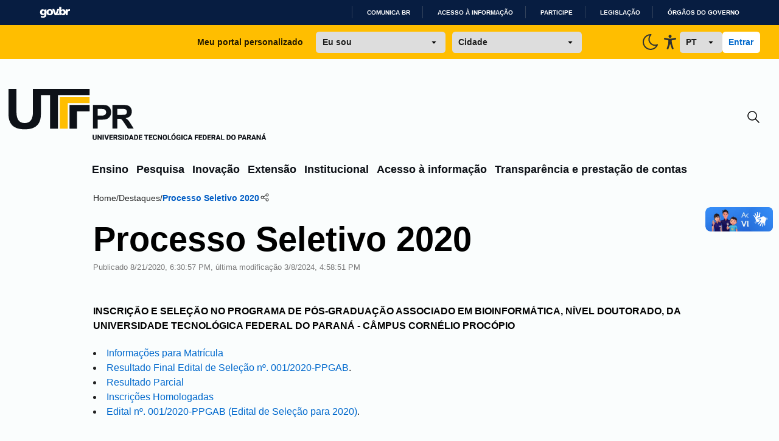

--- FILE ---
content_type: text/html; charset=utf-8
request_url: https://www.utfpr.edu.br/++api++/cursos/coordenacoes/stricto-sensu/ppgab/destaques/em-breve-processo-seletivo/?expand=breadcrumbs,actions,navigation&expand.navigation.depth=1
body_size: 48435
content:
<!doctype html>
              <html lang="pt-br" data-reactroot=""><head><meta charSet="utf-8"/><title data-react-helmet="true">Processo Seletivo 2020</title><meta property="og:type" content="website"/><meta property="og:title" content="Processo Seletivo 2020"/><script async="" src="https://www.googletagmanager.com/gtag/js?id=G-K95LYDXK6D"></script><script>
            window.dataLayer = window.dataLayer || [];
function gtag(){dataLayer.push(arguments);}
gtag('js', new Date());

gtag('config', 'G-K95LYDXK6D');
</script><meta property="og:description" content="INSCRIÇÃO E SELEÇÃO NO PROGRAMA DE PÓS-GRADUAÇÃO ASSOCIADO EM BIOINFORMÁTICA, NÍVEL DOUTORADO, DA UNIVERSIDADE TECNOLÓGICA FEDERAL DO PARANÁ - CÂMPUS CORNÉLIO PROCÓPIO"/><meta property="og:image" content="https://www.utfpr.edu.br/apple-touch-icon.png"/><meta property="og:url" content="https://www.utfpr.edu.br"/><meta property="og:image:width" content="32"/><meta property="og:image:height" content="32"/><script>window.env = {"RAZZLE_MICROSSERVICE_URL":"https:\u002F\u002Fwww.utfpr.edu.br\u002F++microservices++\u002F","RAZZLE_INTERNAL_API_PATH":"http:\u002F\u002Fbackend:8080\u002FPlone","RAZZLE_API_PATH":"https:\u002F\u002Fwww.utfpr.edu.br","apiPath":"https:\u002F\u002Fwww.utfpr.edu.br","publicURL":"https:\u002F\u002Fwww.utfpr.edu.br"};</script><link rel="icon" href="/favicon.ico" sizes="any"/><link rel="icon" href="/icon.svg" type="image/svg+xml"/><link rel="apple-touch-icon" sizes="180x180" href="/apple-touch-icon.png"/><link rel="manifest" href="/site.webmanifest"/><meta name="generator" content="Plone 6 - https://plone.org"/><meta name="viewport" content="width=device-width, initial-scale=1"/><meta name="apple-mobile-web-app-capable" content="yes"/><link data-chunk="client" rel="preload" as="style" href="/static/css/client.bec0b2af.css"/><link data-chunk="client" rel="preload" as="script" href="/static/js/runtime~client.09c67e9c.js"/><link data-chunk="client" rel="preload" as="script" href="/static/js/client.1d9340ca.js"/><link data-chunk="client" rel="stylesheet" href="/static/css/client.bec0b2af.css"/></head><body class="view-viewview contenttype-news-item section-cursos section-coordenacoes section-stricto-sensu section-ppgab-cp section-destaques section-em-breve-processo-seletivo is-anonymous public-ui bg-[#FAFDFD]"><div role="navigation" aria-label="Toolbar" id="toolbar"></div><div id="main"><div class="skiplinks-wrapper" role="complementary" aria-label="skiplinks"><a class="skiplink" href="#view">Ir para o conteúdo</a><a class="skiplink" href="#navigation">Ir para a navegação</a><a class="skiplink" href="#footer">Ir para o rodapé</a></div><div class="flex flex-col"><div id="google_translate_element" class="hidden"></div><div id="barra-brasil" class="container-fluid" style="background-color:#7F7F7F;height:20px;padding:0 0 0 10px;display:block"><ul id="menu-barra-temp" style="list-style:none"><li style="display:inline;float:left;padding-right:10px;margin-right:10px;border-right:1px solid #EDEDED"><a href="http://brasil.gov.br" style="font-family:sans, sans-serif;text-decoration:none;color:white">Portal do Governo Brasileiro</a></li></ul></div><div class="false transition duration-300  "><div class="bg-[#FFBE00] hidden px-9 py-3 sm:grid grid-cols-[2fr_1fr] lg:grid-cols-[1fr_3fr_1fr] justify-items-center items-center gap-x-6"><div class="col-start-1 col-end-2 lg:col-start-2 lg:col-end-3 flex w-full justify-center items-center"><p class="font-dsButton text-left">Meu portal personalizado</p><select class="font-dsButton px-3 py-2 rounded-md w-full max-w-[213px] mr-3 ml-6"><option selected="" value="Eu sou" class="font-extrabold" disabled="">Eu sou</option><option value="estudante">Estudante</option><option value="servidor">Servidor</option><option value="egresso">Egresso</option><option value="futuroAluno">Futuro aluno</option></select><select class="font-dsButton px-3 py-2 w-full max-w-[213px] rounded-md"><option selected="" value="Cidade" class="font-extrabold" disabled="">Cidade</option><option translate="no" value="apucarana">Apucarana</option><option translate="no" value="campoMourao">Campo Mourão</option><option translate="no" value="cornelioProcopio">Cornélio Procópio</option><option translate="no" value="curitiba">Curitiba</option><option translate="no" value="doisVizinhos">Dois Vizinhos</option><option translate="no" value="franciscoBeltrao">Francisco Beltrão</option><option translate="no" value="guarapuava">Guarapuava</option><option translate="no" value="londrina">Londrina</option><option translate="no" value="medianeira">Medianeira</option><option translate="no" value="patoBranco">Pato Branco</option><option translate="no" value="pontaGrossa">Ponta Grossa</option><option translate="no" value="santaHelena">Santa Helena</option><option translate="no" value="toledo">Toledo</option></select></div><div class="col-start-2 col-end-3 lg:col-start-3 lg:col-end-4 flex w-full h-full justify-end items-center gap-x-8"><button class="hidden group h-fit w-fit flex justify-center items-center"><svg class="group-hover:[&amp;_path]:stroke-[#005DB7] group-hover:[&amp;_circle]:stroke-[#005DB7]" width="32" height="32" viewBox="0 0 24 24" fill="none" xmlns="http://www.w3.org/2000/svg"><circle cx="11.9984" cy="11.9496" r="4.48671" stroke="#2E3132" stroke-width="1.5"></circle><path d="M19.334 11.9492L21.9523 11.9492" stroke="#2E3132" stroke-width="1.5" stroke-linecap="round"></path><path d="M12.0017 4.61841L12.0017 2.00005" stroke="#2E3132" stroke-width="1.5" stroke-linecap="round"></path><path d="M19.0898 19.0361L17.2384 17.1847" stroke="#2E3132" stroke-width="1.5" stroke-linecap="round"></path><path d="M19.0898 4.61816L17.2384 6.46962" stroke="#2E3132" stroke-width="1.5" stroke-linecap="round"></path><path d="M6.52539 17.1846L4.67393 19.036" stroke="#2E3132" stroke-width="1.5" stroke-linecap="round"></path><path d="M6.52539 6.46875L4.67393 4.61729" stroke="#2E3132" stroke-width="1.5" stroke-linecap="round"></path><path d="M12.0017 21.9998L12.0017 19.3814" stroke="#2E3132" stroke-width="1.5" stroke-linecap="round"></path><path d="M2.05273 11.9492L4.67109 11.9492" stroke="#2E3132" stroke-width="1.5" stroke-linecap="round"></path></svg></button><button class="inline-block group h-fit w-fit flex justify-center items-center"><svg class="group-hover:[&amp;_path]:stroke-[#005DB7]" width="32" height="32" viewBox="0 0 24 24" fill="none" xmlns="http://www.w3.org/2000/svg"><g clip-path="url(#clip0_2_3146)"><path d="M12 3C12.132 3 12.263 3 12.393 3C11.1083 4.19371 10.2826 5.79985 10.0593 7.53923C9.83598 9.2786 10.2293 11.0412 11.1707 12.5207C12.1122 14.0002 13.5424 15.103 15.2126 15.6375C16.8828 16.1719 18.6875 16.1042 20.313 15.446C19.6877 16.9505 18.6658 18.257 17.3562 19.2263C16.0466 20.1955 14.4984 20.791 12.8769 20.9494C11.2554 21.1077 9.62126 20.823 8.14888 20.1254C6.67651 19.4279 5.42111 18.3437 4.51658 16.9886C3.61206 15.6335 3.09235 14.0583 3.01288 12.431C2.93341 10.8037 3.29718 9.1853 4.06537 7.74852C4.83356 6.31174 5.97736 5.11043 7.37476 4.27274C8.77216 3.43505 10.3707 2.9924 12 2.992V3Z" stroke="#2E3132" stroke-width="1.5" stroke-linecap="round" stroke-linejoin="round"></path></g><defs><clipPath id="clip0_2_3146"><rect width="24" height="24" fill="white"></rect></clipPath></defs></svg></button><button class="group h-fit w-fit flex justify-center items-center"><svg class="group-hover:[&amp;_path]:fill-[#005DB7]" width="32" height="32" viewBox="0 0 24 24" fill="none" xmlns="http://www.w3.org/2000/svg"><path d="M11.9146 14.8127L10.0102 20.271C9.96337 20.4078 9.8907 20.5335 9.79643 20.6407C9.70216 20.748 9.58819 20.8347 9.46121 20.8956C9.27046 20.9884 9.05746 21.0203 8.8492 20.9874C8.64094 20.9545 8.44679 20.8581 8.29136 20.7106C8.13594 20.5631 8.02623 20.3711 7.97614 20.1588C7.92605 19.9466 7.93784 19.7237 8.01001 19.5184L9.33779 15.7044C9.44316 15.4174 9.52641 15.1222 9.58675 14.8215C9.64041 14.5163 9.67876 14.2083 9.70165 13.8989C9.75272 13.3405 9.78889 12.7358 9.81656 12.1553C9.84422 11.5748 9.86337 11.012 9.87826 10.5463C9.89742 9.96579 9.74634 9.92826 9.29736 9.81791L9.20373 9.79584L5.37359 9.04761C5.23584 9.02241 5.10423 8.96928 4.9863 8.89126C4.86836 8.81324 4.76642 8.71187 4.6863 8.59294C4.56727 8.41277 4.50246 8.20001 4.50007 7.98162C4.49768 7.76322 4.55783 7.54899 4.67289 7.36607C4.78795 7.18315 4.95275 7.03976 5.14642 6.95405C5.3401 6.86834 5.55394 6.84417 5.76086 6.8846L9.87614 7.68579C10.04 7.70124 10.1996 7.72111 10.3677 7.74097C10.8741 7.81295 11.3844 7.85202 11.8955 7.85795C12.5317 7.84506 13.1668 7.7957 13.7978 7.71007C13.9893 7.688 14.1702 7.66372 14.351 7.64607L18.2344 6.89122C18.5099 6.83196 18.7968 6.8883 19.0323 7.04793C19.149 7.12986 19.2489 7.23504 19.3261 7.35735C19.4034 7.47967 19.4564 7.61668 19.4821 7.76042C19.5078 7.90417 19.5058 8.05179 19.4761 8.19471C19.4463 8.33762 19.3895 8.47299 19.3089 8.59294C19.2299 8.71262 19.1289 8.81497 19.0117 8.89412C18.8945 8.97327 18.7634 9.02768 18.6259 9.05423L14.9149 9.77818C14.7915 9.80687 14.6808 9.82674 14.583 9.84219C14.1957 9.91061 14.0042 9.94592 14.0276 10.5176C14.0446 10.9347 14.0935 11.4335 14.1574 11.9544C14.2319 12.5658 14.3297 13.2147 14.4319 13.8084C14.4978 14.1991 14.5595 14.5125 14.6447 14.8127C14.7298 15.1129 14.8128 15.4197 14.9404 15.7883L16.2406 19.5184C16.3127 19.7237 16.3245 19.9466 16.2744 20.1588C16.2243 20.3711 16.1146 20.5631 15.9592 20.7106C15.8038 20.8581 15.6096 20.9545 15.4014 20.9874C15.1931 21.0203 14.9801 20.9884 14.7894 20.8956C14.6624 20.8347 14.5484 20.748 14.4541 20.6407C14.3599 20.5335 14.2872 20.4078 14.2404 20.271L12.3296 14.8237L12.1168 14.4198L11.904 14.8127H11.9146ZM11.9976 3C12.4323 2.99962 12.8537 3.1556 13.19 3.44137C13.5262 3.72714 13.7566 4.12502 13.8417 4.5672C13.9269 5.00938 13.8615 5.4685 13.6569 5.86633C13.4523 6.26416 13.121 6.57608 12.7195 6.74894C12.318 6.9218 11.8711 6.9449 11.455 6.81431C11.039 6.68372 10.6794 6.40751 10.4377 6.03276C10.1959 5.658 10.0869 5.20789 10.1292 4.75912C10.1716 4.31035 10.3626 3.89069 10.6698 3.57165C10.8439 3.39024 11.0508 3.24633 11.2787 3.14822C11.5065 3.05011 11.7509 2.99974 11.9976 3Z" fill="#2E3132"></path></svg></button><select class="px-3 py-2 rounded-md w-20 font-dsButton"><option translate="no" value="pt" class="">PT</option><option translate="no" value="en" class="">EN</option><option translate="no" value="es" class="">ES</option><option translate="no" value="fr" class="">FR</option></select><div class="flex gap-2"><button class="bg-white rounded-md px-3 py-2 font-dsButton text-dsBlue-600 hover:text-yellow-500 whitespace-nowrap">Entrar</button></div></div></div><div class="w-full container mx-auto pt-14 px-4 transition-[0.5s]"><div class="w-full flex justify-between items-center"><a title="Início" href="/" class="w-fit hidden sm:block"><svg width="424" height="92" viewBox="0 0 424 92" shape-rendering="auto" fill="none" xmlns="http://www.w3.org/2000/svg"><path class="fill-[#0D1117] dark:fill-[#F8FAFA]" d="M142.941 75.1993H144.823V80.7173C144.823 81.3715 144.684 81.9217 144.407 82.3681C144.134 82.8144 143.753 83.1511 143.265 83.3782C142.776 83.6052 142.21 83.7187 141.568 83.7187C140.921 83.7187 140.352 83.6052 139.859 83.3782C139.37 83.1511 138.986 82.8144 138.705 82.3681C138.428 81.9217 138.289 81.3715 138.289 80.7173V75.1993H140.177V80.7173C140.177 81.079 140.23 81.3753 140.338 81.6062C140.45 81.8332 140.609 82.0006 140.817 82.1083C141.025 82.2122 141.275 82.2642 141.568 82.2642C141.86 82.2642 142.108 82.2122 142.312 82.1083C142.52 82.0006 142.676 81.8332 142.78 81.6062C142.887 81.3753 142.941 81.079 142.941 80.7173V75.1993ZM153.1 75.1993V83.6033H151.224L148.049 78.1719V83.6033H146.168V75.1993H148.049L151.23 80.6307V75.1993H153.1ZM156.494 75.1993V83.6033H154.618V75.1993H156.494ZM161.117 81.7389L162.987 75.1993H165.082L162.202 83.6033H160.834L161.117 81.7389ZM159.414 75.1993L161.279 81.7389L161.573 83.6033H160.188L157.325 75.1993H159.414ZM171.495 82.1487V83.6033H167.022V82.1487H171.495ZM167.663 75.1993V83.6033H165.781V75.1993H167.663ZM170.918 78.5817V79.99H167.022V78.5817H170.918ZM171.501 75.1993V76.6596H167.022V75.1993H171.501ZM172.419 75.1993H175.645C176.288 75.1993 176.844 75.2955 177.313 75.4879C177.787 75.6803 178.15 75.9651 178.404 76.3422C178.658 76.7193 178.785 77.1849 178.785 77.739C178.785 78.2007 178.71 78.5932 178.56 78.9165C178.41 79.2397 178.198 79.5071 177.925 79.7188C177.656 79.9304 177.34 80.1016 176.978 80.2325L176.367 80.5672H173.619L173.608 79.1069H175.651C175.932 79.1069 176.165 79.0569 176.349 78.9569C176.534 78.8568 176.673 78.7164 176.765 78.5355C176.861 78.3508 176.909 78.1353 176.909 77.889C176.909 77.6351 176.861 77.4157 176.765 77.231C176.669 77.0463 176.526 76.9059 176.338 76.8097C176.153 76.7096 175.922 76.6596 175.645 76.6596H174.3V83.6033H172.419V75.1993ZM177.071 83.6033L175.183 79.8688L177.169 79.8631L179.085 83.5167V83.6033H177.071ZM184.419 81.3868C184.419 81.2445 184.397 81.1175 184.355 81.0059C184.313 80.8905 184.236 80.7846 184.124 80.6884C184.013 80.5922 183.855 80.496 183.651 80.3998C183.447 80.2998 183.179 80.1978 182.849 80.0939C182.471 79.9708 182.112 79.8323 181.769 79.6783C181.431 79.5206 181.129 79.3378 180.863 79.13C180.597 78.9222 180.388 78.6798 180.234 78.4027C180.084 78.1257 180.009 77.8025 180.009 77.4331C180.009 77.0752 180.088 76.752 180.245 76.4634C180.403 76.1748 180.624 75.9285 180.909 75.7246C181.194 75.5168 181.529 75.359 181.913 75.2513C182.298 75.1397 182.722 75.0839 183.183 75.0839C183.799 75.0839 184.34 75.1935 184.805 75.4129C185.275 75.6284 185.64 75.9324 185.902 76.3248C186.164 76.7135 186.294 77.1656 186.294 77.6813H184.424C184.424 77.4542 184.376 77.2541 184.28 77.081C184.188 76.904 184.045 76.7654 183.853 76.6654C183.664 76.5653 183.428 76.5153 183.143 76.5153C182.866 76.5153 182.633 76.5577 182.445 76.6423C182.26 76.7231 182.119 76.8347 182.023 76.9771C181.931 77.1195 181.885 77.2753 181.885 77.4446C181.885 77.5793 181.919 77.7024 181.989 77.814C182.062 77.9218 182.166 78.0237 182.3 78.1199C182.439 78.2123 182.608 78.3008 182.808 78.3854C183.008 78.4701 183.237 78.5509 183.495 78.6279C183.945 78.7702 184.343 78.928 184.69 79.1012C185.04 79.2743 185.334 79.4706 185.573 79.6899C185.811 79.9092 185.99 80.1574 186.11 80.4345C186.233 80.7115 186.294 81.0251 186.294 81.3753C186.294 81.7486 186.221 82.0795 186.075 82.3681C185.933 82.6567 185.725 82.9029 185.452 83.1069C185.182 83.307 184.859 83.459 184.482 83.5629C184.105 83.6668 183.684 83.7187 183.218 83.7187C182.795 83.7187 182.377 83.6648 181.965 83.5571C181.554 83.4455 181.18 83.2762 180.846 83.0492C180.515 82.8221 180.249 82.5335 180.049 82.1834C179.853 81.8294 179.755 81.4099 179.755 80.9251H181.636C181.636 81.1791 181.673 81.3945 181.746 81.5715C181.819 81.7447 181.923 81.8852 182.058 81.9929C182.196 82.1006 182.364 82.1776 182.56 82.2238C182.756 82.27 182.976 82.293 183.218 82.293C183.499 82.293 183.726 82.2546 183.899 82.1776C184.076 82.0968 184.207 81.9871 184.292 81.8486C184.376 81.7101 184.419 81.5562 184.419 81.3868ZM189.405 75.1993V83.6033H187.53V75.1993H189.405ZM193.584 83.6033H191.737L191.749 82.1487H193.584C194.004 82.1487 194.358 82.0525 194.646 81.8601C194.935 81.6639 195.154 81.3753 195.304 80.9944C195.454 80.6096 195.53 80.142 195.53 79.5918V79.205C195.53 78.7895 195.487 78.4239 195.403 78.1084C195.318 77.789 195.193 77.5216 195.027 77.3061C194.862 77.0906 194.656 76.929 194.41 76.8212C194.167 76.7135 193.888 76.6596 193.573 76.6596H191.703V75.1993H193.573C194.142 75.1993 194.662 75.2955 195.131 75.4879C195.605 75.6803 196.012 75.9554 196.355 76.3133C196.701 76.6712 196.969 77.0944 197.157 77.5831C197.346 78.0718 197.44 78.6163 197.44 79.2166V79.5918C197.44 80.1882 197.346 80.7327 197.157 81.2252C196.969 81.7139 196.701 82.1372 196.355 82.4951C196.012 82.8491 195.606 83.1223 195.137 83.3147C194.668 83.5071 194.15 83.6033 193.584 83.6033ZM192.805 75.1993V83.6033H190.923V75.1993H192.805ZM201.954 76.7981L199.783 83.6033H197.775L200.886 75.1993H202.156L201.954 76.7981ZM203.755 83.6033L201.579 76.7981L201.353 75.1993H202.641L205.763 83.6033H203.755ZM203.662 80.4749V81.9294H199.281V80.4749H203.662ZM209.122 83.6033H207.275L207.287 82.1487H209.122C209.542 82.1487 209.896 82.0525 210.184 81.8601C210.473 81.6639 210.692 81.3753 210.842 80.9944C210.993 80.6096 211.068 80.142 211.068 79.5918V79.205C211.068 78.7895 211.025 78.4239 210.941 78.1084C210.856 77.789 210.731 77.5216 210.565 77.3061C210.4 77.0906 210.194 76.929 209.948 76.8212C209.705 76.7135 209.426 76.6596 209.111 76.6596H207.241V75.1993H209.111C209.68 75.1993 210.2 75.2955 210.669 75.4879C211.143 75.6803 211.551 75.9554 211.893 76.3133C212.239 76.6712 212.507 77.0944 212.695 77.5831C212.884 78.0718 212.978 78.6163 212.978 79.2166V79.5918C212.978 80.1882 212.884 80.7327 212.695 81.2252C212.507 81.7139 212.239 82.1372 211.893 82.4951C211.551 82.8491 211.145 83.1223 210.675 83.3147C210.206 83.5071 209.688 83.6033 209.122 83.6033ZM208.343 75.1993V83.6033H206.462V75.1993H208.343ZM219.841 82.1487V83.6033H215.368V82.1487H219.841ZM216.008 75.1993V83.6033H214.127V75.1993H216.008ZM219.264 78.5817V79.99H215.368V78.5817H219.264ZM219.847 75.1993V76.6596H215.368V75.1993H219.847ZM227.298 75.1993V83.6033H225.422V75.1993H227.298ZM229.855 75.1993V76.6596H222.917V75.1993H229.855ZM236.499 82.1487V83.6033H232.026V82.1487H236.499ZM232.666 75.1993V83.6033H230.785V75.1993H232.666ZM235.922 78.5817V79.99H232.026V78.5817H235.922ZM236.505 75.1993V76.6596H232.026V75.1993H236.505ZM242.253 80.7866H244.124C244.093 81.3638 243.935 81.8736 243.65 82.3161C243.369 82.7548 242.979 83.0992 242.479 83.3493C241.978 83.5956 241.384 83.7187 240.695 83.7187C240.145 83.7187 239.652 83.6244 239.217 83.4359C238.783 83.2473 238.413 82.978 238.109 82.6278C237.809 82.2738 237.578 81.8486 237.417 81.3522C237.259 80.852 237.18 80.2883 237.18 79.661V79.1473C237.18 78.5201 237.263 77.9564 237.428 77.4561C237.594 76.9559 237.83 76.5288 238.138 76.1748C238.446 75.8208 238.815 75.5495 239.246 75.3609C239.677 75.1724 240.158 75.0781 240.689 75.0781C241.405 75.0781 242.009 75.207 242.502 75.4648C242.994 75.7226 243.375 76.0767 243.644 76.5269C243.918 76.9771 244.081 77.4908 244.135 78.068H242.259C242.244 77.7409 242.182 77.4658 242.074 77.2426C241.967 77.0156 241.801 76.8443 241.578 76.7289C241.355 76.6134 241.059 76.5557 240.689 76.5557C240.42 76.5557 240.183 76.6057 239.979 76.7058C239.779 76.8058 239.612 76.9617 239.477 77.1733C239.346 77.385 239.248 77.6543 239.183 77.9814C239.117 78.3046 239.085 78.6894 239.085 79.1358V79.661C239.085 80.1035 239.113 80.4864 239.171 80.8096C239.229 81.1329 239.321 81.4003 239.448 81.612C239.579 81.8236 239.746 81.9814 239.95 82.0852C240.154 82.1891 240.403 82.2411 240.695 82.2411C241.03 82.2411 241.309 82.1891 241.532 82.0852C241.755 81.9775 241.926 81.8159 242.046 81.6004C242.165 81.3849 242.234 81.1136 242.253 80.7866ZM252.1 75.1993V83.6033H250.224L247.05 78.1719V83.6033H245.168V75.1993H247.05L250.23 80.6307V75.1993H252.1ZM260.499 79.2166V79.5918C260.499 80.2305 260.41 80.8039 260.233 81.3118C260.06 81.8197 259.812 82.2526 259.488 82.6105C259.169 82.9684 258.788 83.2435 258.346 83.4359C257.907 83.6244 257.42 83.7187 256.885 83.7187C256.35 83.7187 255.862 83.6244 255.419 83.4359C254.977 83.2435 254.592 82.9684 254.265 82.6105C253.942 82.2526 253.691 81.8197 253.514 81.3118C253.337 80.8039 253.249 80.2305 253.249 79.5918V79.2166C253.249 78.5778 253.337 78.0045 253.514 77.4966C253.691 76.9848 253.94 76.55 254.259 76.1921C254.582 75.8342 254.965 75.561 255.408 75.3725C255.85 75.1801 256.339 75.0839 256.874 75.0839C257.409 75.0839 257.897 75.1801 258.34 75.3725C258.782 75.561 259.163 75.8342 259.483 76.1921C259.806 76.55 260.056 76.9848 260.233 77.4966C260.41 78.0045 260.499 78.5778 260.499 79.2166ZM258.6 79.5918V79.205C258.6 78.7779 258.561 78.4008 258.484 78.0737C258.407 77.7428 258.296 77.4658 258.149 77.2426C258.003 77.0194 257.822 76.852 257.607 76.7404C257.391 76.625 257.147 76.5673 256.874 76.5673C256.589 76.5673 256.341 76.625 256.129 76.7404C255.918 76.852 255.739 77.0194 255.592 77.2426C255.45 77.4658 255.34 77.7428 255.263 78.0737C255.19 78.4008 255.154 78.7779 255.154 79.205V79.5918C255.154 80.015 255.19 80.3921 255.263 80.7231C255.34 81.0501 255.452 81.3272 255.598 81.5542C255.744 81.7813 255.923 81.9525 256.135 82.0679C256.35 82.1834 256.601 82.2411 256.885 82.2411C257.158 82.2411 257.401 82.1834 257.613 82.0679C257.828 81.9525 258.009 81.7813 258.155 81.5542C258.301 81.3272 258.411 81.0501 258.484 80.7231C258.561 80.3921 258.6 80.015 258.6 79.5918ZM267.136 82.1487V83.6033H262.894V82.1487H267.136ZM263.535 75.1993V83.6033H261.653V75.1993H263.535ZM274.686 79.2166V79.5918C274.686 80.2305 274.597 80.8039 274.42 81.3118C274.247 81.8197 273.999 82.2526 273.676 82.6105C273.356 82.9684 272.976 83.2435 272.533 83.4359C272.094 83.6244 271.608 83.7187 271.073 83.7187C270.538 83.7187 270.049 83.6244 269.607 83.4359C269.164 83.2435 268.779 82.9684 268.452 82.6105C268.129 82.2526 267.879 81.8197 267.702 81.3118C267.525 80.8039 267.436 80.2305 267.436 79.5918V79.2166C267.436 78.5778 267.525 78.0045 267.702 77.4966C267.879 76.9848 268.127 76.55 268.446 76.1921C268.77 75.8342 269.153 75.561 269.595 75.3725C270.038 75.1801 270.526 75.0839 271.061 75.0839C271.596 75.0839 272.085 75.1801 272.527 75.3725C272.97 75.561 273.351 75.8342 273.67 76.1921C273.993 76.55 274.243 76.9848 274.42 77.4966C274.597 78.0045 274.686 78.5778 274.686 79.2166ZM272.787 79.5918V79.205C272.787 78.7779 272.749 78.4008 272.672 78.0737C272.595 77.7428 272.483 77.4658 272.337 77.2426C272.191 77.0194 272.01 76.852 271.794 76.7404C271.579 76.625 271.334 76.5673 271.061 76.5673C270.776 76.5673 270.528 76.625 270.317 76.7404C270.105 76.852 269.926 77.0194 269.78 77.2426C269.637 77.4658 269.528 77.7428 269.451 78.0737C269.378 78.4008 269.341 78.7779 269.341 79.205V79.5918C269.341 80.015 269.378 80.3921 269.451 80.7231C269.528 81.0501 269.639 81.3272 269.786 81.5542C269.932 81.7813 270.111 81.9525 270.322 82.0679C270.538 82.1834 270.788 82.2411 271.073 82.2411C271.346 82.2411 271.588 82.1834 271.8 82.0679C272.015 81.9525 272.196 81.7813 272.343 81.5542C272.489 81.3272 272.598 81.0501 272.672 80.7231C272.749 80.3921 272.787 80.015 272.787 79.5918ZM270.213 74.7433L271.356 72.9483H273.283L271.685 74.7433H270.213ZM282.611 79.1646V82.5528C282.472 82.7105 282.261 82.8799 281.976 83.0607C281.695 83.2416 281.335 83.3974 280.897 83.5282C280.458 83.6552 279.935 83.7187 279.327 83.7187C278.776 83.7187 278.276 83.6302 277.826 83.4532C277.376 83.2723 276.989 83.0088 276.666 82.6624C276.343 82.3123 276.092 81.8852 275.915 81.3811C275.742 80.877 275.656 80.2998 275.656 79.6495V79.1531C275.656 78.5028 275.742 77.9256 275.915 77.4215C276.089 76.9174 276.333 76.4922 276.648 76.1459C276.964 75.7958 277.339 75.5302 277.774 75.3494C278.209 75.1685 278.69 75.0781 279.217 75.0781C279.967 75.0781 280.581 75.1993 281.058 75.4417C281.535 75.6803 281.897 76.0112 282.143 76.4345C282.393 76.8578 282.547 77.3446 282.605 77.8948H280.793C280.754 77.6139 280.677 77.3715 280.562 77.1676C280.45 76.9636 280.291 76.8078 280.083 76.7C279.875 76.5884 279.606 76.5326 279.275 76.5326C279.009 76.5326 278.769 76.5884 278.553 76.7C278.342 76.8078 278.163 76.9713 278.016 77.1906C277.87 77.41 277.759 77.6832 277.682 78.0103C277.605 78.3335 277.566 78.7106 277.566 79.1416V79.6495C277.566 80.0805 277.605 80.4595 277.682 80.7866C277.762 81.1136 277.88 81.3868 278.034 81.6062C278.188 81.8217 278.382 81.9852 278.617 82.0968C278.855 82.2084 279.132 82.2642 279.448 82.2642C279.694 82.2642 279.902 82.2449 280.071 82.2065C280.241 82.1641 280.379 82.1122 280.487 82.0506C280.595 81.9852 280.675 81.9256 280.729 81.8717V80.4749H279.234V79.1646H282.611ZM285.901 75.1993V83.6033H284.025V75.1993H285.901ZM292.25 80.7866H294.12C294.089 81.3638 293.932 81.8736 293.647 82.3161C293.366 82.7548 292.975 83.0992 292.475 83.3493C291.975 83.5956 291.38 83.7187 290.692 83.7187C290.141 83.7187 289.649 83.6244 289.214 83.4359C288.779 83.2473 288.41 82.978 288.106 82.6278C287.806 82.2738 287.575 81.8486 287.413 81.3522C287.255 80.852 287.176 80.2883 287.176 79.661V79.1473C287.176 78.5201 287.259 77.9564 287.425 77.4561C287.59 76.9559 287.827 76.5288 288.135 76.1748C288.442 75.8208 288.812 75.5495 289.243 75.3609C289.674 75.1724 290.155 75.0781 290.686 75.0781C291.402 75.0781 292.006 75.207 292.498 75.4648C292.991 75.7226 293.372 76.0767 293.641 76.5269C293.914 76.9771 294.078 77.4908 294.132 78.068H292.256C292.24 77.7409 292.179 77.4658 292.071 77.2426C291.963 77.0156 291.798 76.8443 291.575 76.7289C291.351 76.6134 291.055 76.5557 290.686 76.5557C290.416 76.5557 290.18 76.6057 289.976 76.7058C289.776 76.8058 289.608 76.9617 289.474 77.1733C289.343 77.385 289.245 77.6543 289.179 77.9814C289.114 78.3046 289.081 78.6894 289.081 79.1358V79.661C289.081 80.1035 289.11 80.4864 289.168 80.8096C289.225 81.1329 289.318 81.4003 289.445 81.612C289.576 81.8236 289.743 81.9814 289.947 82.0852C290.151 82.1891 290.399 82.2411 290.692 82.2411C291.026 82.2411 291.305 82.1891 291.529 82.0852C291.752 81.9775 291.923 81.8159 292.042 81.6004C292.161 81.3849 292.231 81.1136 292.25 80.7866ZM298.657 76.7981L296.487 83.6033H294.478L297.589 75.1993H298.859L298.657 76.7981ZM300.458 83.6033L298.282 76.7981L298.057 75.1993H299.344L302.466 83.6033H300.458ZM300.365 80.4749V81.9294H295.984V80.4749H300.365ZM307.99 75.1993V83.6033H306.108V75.1993H307.99ZM311.297 78.7433V80.1978H307.465V78.7433H311.297ZM311.667 75.1993V76.6596H307.465V75.1993H311.667ZM318.299 82.1487V83.6033H313.826V82.1487H318.299ZM314.466 75.1993V83.6033H312.585V75.1993H314.466ZM317.722 78.5817V79.99H313.826V78.5817H317.722ZM318.305 75.1993V76.6596H313.826V75.1993H318.305ZM321.883 83.6033H320.036L320.048 82.1487H321.883C322.303 82.1487 322.657 82.0525 322.945 81.8601C323.234 81.6639 323.453 81.3753 323.603 80.9944C323.753 80.6096 323.828 80.142 323.828 79.5918V79.205C323.828 78.7895 323.786 78.4239 323.701 78.1084C323.617 77.789 323.492 77.5216 323.326 77.3061C323.161 77.0906 322.955 76.929 322.709 76.8212C322.466 76.7135 322.187 76.6596 321.872 76.6596H320.002V75.1993H321.872C322.441 75.1993 322.961 75.2955 323.43 75.4879C323.903 75.6803 324.311 75.9554 324.654 76.3133C325 76.6712 325.267 77.0944 325.456 77.5831C325.645 78.0718 325.739 78.6163 325.739 79.2166V79.5918C325.739 80.1882 325.645 80.7327 325.456 81.2252C325.267 81.7139 325 82.1372 324.654 82.4951C324.311 82.8491 323.905 83.1223 323.436 83.3147C322.966 83.5071 322.449 83.6033 321.883 83.6033ZM321.104 75.1993V83.6033H319.222V75.1993H321.104ZM332.602 82.1487V83.6033H328.128V82.1487H332.602ZM328.769 75.1993V83.6033H326.887V75.1993H328.769ZM332.024 78.5817V79.99H328.128V78.5817H332.024ZM332.607 75.1993V76.6596H328.128V75.1993H332.607ZM333.525 75.1993H336.752C337.394 75.1993 337.95 75.2955 338.42 75.4879C338.893 75.6803 339.257 75.9651 339.511 76.3422C339.765 76.7193 339.892 77.1849 339.892 77.739C339.892 78.2007 339.817 78.5932 339.667 78.9165C339.516 79.2397 339.305 79.5071 339.032 79.7188C338.762 79.9304 338.447 80.1016 338.085 80.2325L337.473 80.5672H334.726L334.714 79.1069H336.757C337.038 79.1069 337.271 79.0569 337.456 78.9569C337.641 78.8568 337.779 78.7164 337.871 78.5355C337.968 78.3508 338.016 78.1353 338.016 77.889C338.016 77.6351 337.968 77.4157 337.871 77.231C337.775 77.0463 337.633 76.9059 337.444 76.8097C337.26 76.7096 337.029 76.6596 336.752 76.6596H335.407V83.6033H333.525V75.1993ZM338.177 83.6033L336.29 79.8688L338.275 79.8631L340.192 83.5167V83.6033H338.177ZM344.659 76.7981L342.489 83.6033H340.48L343.591 75.1993H344.861L344.659 76.7981ZM346.46 83.6033L344.284 76.7981L344.059 75.1993H345.346L348.469 83.6033H346.46ZM346.368 80.4749V81.9294H341.987V80.4749H346.368ZM354.65 82.1487V83.6033H350.408V82.1487H354.65ZM351.049 75.1993V83.6033H349.167V75.1993H351.049ZM361.179 83.6033H359.332L359.343 82.1487H361.179C361.598 82.1487 361.952 82.0525 362.241 81.8601C362.529 81.6639 362.749 81.3753 362.899 80.9944C363.049 80.6096 363.124 80.142 363.124 79.5918V79.205C363.124 78.7895 363.081 78.4239 362.997 78.1084C362.912 77.789 362.787 77.5216 362.622 77.3061C362.456 77.0906 362.25 76.929 362.004 76.8212C361.762 76.7135 361.483 76.6596 361.167 76.6596H359.297V75.1993H361.167C361.737 75.1993 362.256 75.2955 362.725 75.4879C363.199 75.6803 363.607 75.9554 363.949 76.3133C364.295 76.6712 364.563 77.0944 364.751 77.5831C364.94 78.0718 365.034 78.6163 365.034 79.2166V79.5918C365.034 80.1882 364.94 80.7327 364.751 81.2252C364.563 81.7139 364.295 82.1372 363.949 82.4951C363.607 82.8491 363.201 83.1223 362.731 83.3147C362.262 83.5071 361.744 83.6033 361.179 83.6033ZM360.399 75.1993V83.6033H358.518V75.1993H360.399ZM373.19 79.2166V79.5918C373.19 80.2305 373.101 80.8039 372.924 81.3118C372.751 81.8197 372.503 82.2526 372.18 82.6105C371.861 82.9684 371.48 83.2435 371.037 83.4359C370.598 83.6244 370.112 83.7187 369.577 83.7187C369.042 83.7187 368.553 83.6244 368.111 83.4359C367.668 83.2435 367.283 82.9684 366.956 82.6105C366.633 82.2526 366.383 81.8197 366.206 81.3118C366.029 80.8039 365.94 80.2305 365.94 79.5918V79.2166C365.94 78.5778 366.029 78.0045 366.206 77.4966C366.383 76.9848 366.631 76.55 366.951 76.1921C367.274 75.8342 367.657 75.561 368.099 75.3725C368.542 75.1801 369.03 75.0839 369.565 75.0839C370.1 75.0839 370.589 75.1801 371.031 75.3725C371.474 75.561 371.855 75.8342 372.174 76.1921C372.497 76.55 372.747 76.9848 372.924 77.4966C373.101 78.0045 373.19 78.5778 373.19 79.2166ZM371.291 79.5918V79.205C371.291 78.7779 371.253 78.4008 371.176 78.0737C371.099 77.7428 370.987 77.4658 370.841 77.2426C370.695 77.0194 370.514 76.852 370.298 76.7404C370.083 76.625 369.838 76.5673 369.565 76.5673C369.28 76.5673 369.032 76.625 368.821 76.7404C368.609 76.852 368.43 77.0194 368.284 77.2426C368.141 77.4658 368.032 77.7428 367.955 78.0737C367.882 78.4008 367.845 78.7779 367.845 79.205V79.5918C367.845 80.015 367.882 80.3921 367.955 80.7231C368.032 81.0501 368.143 81.3272 368.29 81.5542C368.436 81.7813 368.615 81.9525 368.826 82.0679C369.042 82.1834 369.292 82.2411 369.577 82.2411C369.85 82.2411 370.092 82.1834 370.304 82.0679C370.519 81.9525 370.7 81.7813 370.847 81.5542C370.993 81.3272 371.102 81.0501 371.176 80.7231C371.253 80.3921 371.291 80.015 371.291 79.5918ZM380.601 80.6827H378.489V79.2224H380.601C380.913 79.2224 381.163 79.1704 381.352 79.0665C381.544 78.9626 381.684 78.8203 381.773 78.6394C381.865 78.4547 381.911 78.2469 381.911 78.016C381.911 77.7775 381.865 77.5562 381.773 77.3523C381.684 77.1445 381.544 76.9771 381.352 76.8501C381.163 76.7231 380.913 76.6596 380.601 76.6596H379.17V83.6033H377.288V75.1993H380.601C381.271 75.1993 381.844 75.3205 382.321 75.563C382.802 75.8054 383.17 76.1382 383.424 76.5615C383.681 76.9809 383.81 77.4619 383.81 78.0045C383.81 78.547 383.681 79.0184 383.424 79.4186C383.17 79.8188 382.802 80.1305 382.321 80.3537C381.844 80.573 381.271 80.6827 380.601 80.6827ZM387.452 76.7981L385.282 83.6033H383.274L386.385 75.1993H387.654L387.452 76.7981ZM389.253 83.6033L387.077 76.7981L386.852 75.1993H388.139L391.262 83.6033H389.253ZM389.161 80.4749V81.9294H384.78V80.4749H389.161ZM391.96 75.1993H395.187C395.829 75.1993 396.386 75.2955 396.855 75.4879C397.328 75.6803 397.692 75.9651 397.946 76.3422C398.2 76.7193 398.327 77.1849 398.327 77.739C398.327 78.2007 398.252 78.5932 398.102 78.9165C397.952 79.2397 397.74 79.5071 397.467 79.7188C397.197 79.9304 396.882 80.1016 396.52 80.2325L395.908 80.5672H393.161L393.149 79.1069H395.193C395.474 79.1069 395.706 79.0569 395.891 78.9569C396.076 78.8568 396.214 78.7164 396.307 78.5355C396.403 78.3508 396.451 78.1353 396.451 77.889C396.451 77.6351 396.403 77.4157 396.307 77.231C396.21 77.0463 396.068 76.9059 395.879 76.8097C395.695 76.7096 395.464 76.6596 395.187 76.6596H393.842V83.6033H391.96V75.1993ZM396.613 83.6033L394.725 79.8688L396.711 79.8631L398.627 83.5167V83.6033H396.613ZM403.094 76.7981L400.924 83.6033H398.916L402.027 75.1993H403.296L403.094 76.7981ZM404.895 83.6033L402.719 76.7981L402.494 75.1993H403.781L406.904 83.6033H404.895ZM404.803 80.4749V81.9294H400.422V80.4749H404.803ZM414.534 75.1993V83.6033H412.659L409.484 78.1719V83.6033H407.602V75.1993H409.484L412.664 80.6307V75.1993H414.534ZM419.521 76.7981L417.351 83.6033H415.343L418.454 75.1993H419.723L419.521 76.7981ZM421.322 83.6033L419.146 76.7981L418.921 75.1993H420.208L423.331 83.6033H421.322ZM421.23 80.4749V81.9294H416.849V80.4749H421.23ZM418.506 74.7433L419.648 72.9483H421.576L419.977 74.7433H418.506Z" fill="#080808"></path><path class="fill-[#FFBE00] transition duration-300" fill-rule="evenodd" clip-rule="evenodd" d="M84.248 65.2634V12.9968H133.177V23.288H97.3175V65.2634H84.248Z"></path><path class="fill-[#0D1117] dark:fill-[#F8FAFA]" d="M170.826 65.1155V26.2272H187.333C191.483 26.2272 194.494 26.58 196.374 27.2771C198.255 27.9741 199.763 29.2146 200.893 30.9986C202.024 32.7911 202.584 34.8282 202.584 37.1272C202.584 40.0435 201.726 42.462 200.016 44.3626C198.309 46.2546 195.741 47.461 192.332 47.9475C194.031 48.9433 195.434 50.0302 196.536 51.2167C197.638 52.4031 199.121 54.5057 200.993 57.5302L205.739 65.1155H196.363L190.696 56.651C188.679 53.6266 187.307 51.7231 186.566 50.9378C185.824 50.1497 185.037 49.6148 184.205 49.3161C183.373 49.0259 182.063 48.8808 180.254 48.8808H178.672V65.1155H170.826ZM40.1031 0V37.645C40.1031 48.7613 36.5581 56.0478 26.5763 56.0478C16.5974 56.0478 13.0552 48.7613 13.0552 37.645V0H0V41.6624C0 59.1292 9.88233 66.3248 26.5763 66.3248C43.2704 66.3248 53.1555 59.1292 53.1555 41.6624V10.2741H68.2446V65.2009H81.3027V10.2741H133.257V0H40.1031ZM100.195 26.3637V65.2635H112.478V36.6463H133.177V26.3637H100.195ZM138.773 65.1184V26.2272H151.348C156.112 26.2272 159.222 26.4263 160.668 26.8133C162.892 27.3937 164.764 28.6627 166.264 30.6173C167.764 32.572 168.514 35.0985 168.514 38.1884C168.514 40.5784 168.082 42.5871 167.213 44.2089C166.346 45.8392 165.253 47.1167 163.915 48.0471C162.586 48.9718 161.231 49.5864 159.856 49.888C157.984 50.2578 155.271 50.4485 151.718 50.4485H146.61V65.1184H138.773ZM146.61 32.8081V43.839H150.897C153.987 43.839 156.058 43.637 157.098 43.2302C158.137 42.8233 158.95 42.1888 159.546 41.321C160.134 40.4504 160.432 39.446 160.432 38.2966C160.432 36.8825 160.018 35.716 159.185 34.7913C158.362 33.8779 157.305 33.2975 156.041 33.0728C155.101 32.8907 153.22 32.8081 150.4 32.8081H146.61ZM178.672 42.6697H184.466C188.227 42.6697 190.579 42.516 191.52 42.2002C192.448 41.8815 193.181 41.3296 193.715 40.55C194.241 39.7732 194.511 38.803 194.511 37.6365C194.511 36.322 194.158 35.2721 193.463 34.4669C192.767 33.6589 191.781 33.1524 190.505 32.9362C189.875 32.8537 187.966 32.8081 184.785 32.8081H178.672V42.6697Z" fill="#0D1117"></path></svg></a><a title="Início" href="/" class="w-fit block sm:hidden"><svg width="220" height="75" viewBox="0 0 220 75" shape-rendering="auto" fill="none" xmlns="http://www.w3.org/2000/svg"><path class="fill-[#FFBE00] transition duration-300" fill-rule="evenodd" clip-rule="evenodd" d="M84.248 65.2634V12.9968H133.177V23.288H97.3175V65.2634H84.248Z"></path><path class="fill-[#0D1117] dark:fill-[#F8FAFA]" d="M170.826 65.1155V26.2272H187.333C191.483 26.2272 194.494 26.58 196.374 27.2771C198.255 27.9741 199.763 29.2146 200.893 30.9986C202.024 32.7911 202.584 34.8282 202.584 37.1272C202.584 40.0435 201.726 42.462 200.016 44.3626C198.309 46.2546 195.741 47.461 192.332 47.9475C194.031 48.9433 195.434 50.0302 196.536 51.2167C197.638 52.4031 199.121 54.5057 200.993 57.5302L205.739 65.1155H196.363L190.696 56.651C188.679 53.6266 187.307 51.7231 186.566 50.9378C185.824 50.1497 185.037 49.6148 184.205 49.3161C183.373 49.0259 182.063 48.8808 180.254 48.8808H178.672V65.1155H170.826ZM40.1031 0V37.645C40.1031 48.7613 36.5581 56.0478 26.5763 56.0478C16.5974 56.0478 13.0552 48.7613 13.0552 37.645V0H0V41.6624C0 59.1292 9.88233 66.3248 26.5763 66.3248C43.2704 66.3248 53.1555 59.1292 53.1555 41.6624V10.2741H68.2446V65.2009H81.3027V10.2741H133.257V0H40.1031ZM100.195 26.3637V65.2635H112.478V36.6463H133.177V26.3637H100.195ZM138.773 65.1184V26.2272H151.348C156.112 26.2272 159.222 26.4263 160.668 26.8133C162.892 27.3937 164.764 28.6627 166.264 30.6173C167.764 32.572 168.514 35.0985 168.514 38.1884C168.514 40.5784 168.082 42.5871 167.213 44.2089C166.346 45.8392 165.253 47.1167 163.915 48.0471C162.586 48.9718 161.231 49.5864 159.856 49.888C157.984 50.2578 155.271 50.4485 151.718 50.4485H146.61V65.1184H138.773ZM146.61 32.8081V43.839H150.897C153.987 43.839 156.058 43.637 157.098 43.2302C158.137 42.8233 158.95 42.1888 159.546 41.321C160.134 40.4504 160.432 39.446 160.432 38.2966C160.432 36.8825 160.018 35.716 159.185 34.7913C158.362 33.8779 157.305 33.2975 156.041 33.0728C155.101 32.8907 153.22 32.8081 150.4 32.8081H146.61ZM178.672 42.6697H184.466C188.227 42.6697 190.579 42.516 191.52 42.2002C192.448 41.8815 193.181 41.3296 193.715 40.55C194.241 39.7732 194.511 38.803 194.511 37.6365C194.511 36.322 194.158 35.2721 193.463 34.4669C192.767 33.6589 191.781 33.1524 190.505 32.9362C189.875 32.8537 187.966 32.8081 184.785 32.8081H178.672V42.6697Z" fill="#0D1117"></path></svg></a><button class="h-full w-fit px-4 flex justify-center items-center"><svg class="[&amp;_path]:stroke-black dark:[&amp;_path]:stroke-white" width="28" height="28" viewBox="0 0 48 48" fill="none" xmlns="http://www.w3.org/2000/svg"><path d="M39.5 39.5L29.1667 29.1667M8.5 20.5556C8.5 22.1387 8.81183 23.7064 9.41767 25.169C10.0235 26.6317 10.9115 27.9607 12.031 29.0801C13.1505 30.1996 14.4794 31.0876 15.9421 31.6934C17.4047 32.2993 18.9724 32.6111 20.5556 32.6111C22.1387 32.6111 23.7064 32.2993 25.169 31.6934C26.6317 31.0876 27.9607 30.1996 29.0801 29.0801C30.1996 27.9607 31.0876 26.6317 31.6934 25.169C32.2993 23.7064 32.6111 22.1387 32.6111 20.5556C32.6111 18.9724 32.2993 17.4047 31.6934 15.9421C31.0876 14.4794 30.1996 13.1505 29.0801 12.031C27.9607 10.9115 26.6317 10.0235 25.169 9.41767C23.7064 8.81183 22.1387 8.5 20.5556 8.5C18.9724 8.5 17.4047 8.81183 15.9421 9.41767C14.4794 10.0235 13.1505 10.9115 12.031 12.031C10.9115 13.1505 10.0235 14.4794 9.41767 15.9421C8.81183 17.4047 8.5 18.9724 8.5 20.5556Z" stroke="black" stroke-width="2.5" stroke-linecap="round" stroke-linejoin="round"></path></svg></button></div><div class="w-full xl:px-[137px]"><div class="h-0 overflow-hidden transition-[0.5s] mt-4"><div class="h-full"></div></div><ul id="navContainer" class="list-none hidden md:flex gap-x-2 justify-between items-start mt-4 dark:[&amp;_ul]:bg-[#003063]"><li class="cursor-pointer whitespace-nowrap group relative bottomYellowBorder "><button id="ensino" class="text-base font-bold lg:text-xl text-[#0D1117] hover:text-[#0D1117] dark:text-[#F8FAFA]">Ensino</button><ul class="dark:[&amp;_a]:text-[#F8FAFA] text-base lg:text-lg list-none lista text-dsGray-900 absolute hidden [.open-list_&amp;]:flex group-hover:flex top-full left-0 flex-col z-10 bg-dsGray-100"><li class="hover:font-bold hover:bg-dsYellow-50 border-l-[3px] border-transparent hover:border-dsYellow-400 dark:hover:bg-[#00468C]"><a class="text-dsGray-900 hover:text-dsGray-900 inline-block h-full w-full px-5 py-3" title="Estude na UTFPR" href="/cursos/estudenautfpr">Estude na UTFPR</a></li><li class="hover:font-bold hover:bg-dsYellow-50 border-l-[3px] border-transparent hover:border-dsYellow-400 dark:hover:bg-[#00468C]"><a class="text-dsGray-900 hover:text-dsGray-900 inline-block h-full w-full px-5 py-3" title="Graduação" href="/cursos/graduacao">Graduação</a></li><li class="hover:font-bold hover:bg-dsYellow-50 border-l-[3px] border-transparent hover:border-dsYellow-400 dark:hover:bg-[#00468C]"><a class="text-dsGray-900 hover:text-dsGray-900 inline-block h-full w-full px-5 py-3" title="Pós-graduação" href="/pesquisa-e-pos-graduacao/cursos">Pós-graduação</a></li><li class="hover:font-bold hover:bg-dsYellow-50 border-l-[3px] border-transparent hover:border-dsYellow-400 dark:hover:bg-[#00468C]"><a class="text-dsGray-900 hover:text-dsGray-900 inline-block h-full w-full px-5 py-3" title="Programas de Pós-Graduação" href="/cursos/mestrado-e-doutorado">Programas de Pós-Graduação</a></li><li class="hover:font-bold hover:bg-dsYellow-50 border-l-[3px] border-transparent hover:border-dsYellow-400 dark:hover:bg-[#00468C]"><a class="text-dsGray-900 hover:text-dsGray-900 inline-block h-full w-full px-5 py-3" title="Educação a distância" href="/cursos/educacao-a-distancia">Educação a distância</a></li><li class="hover:font-bold hover:bg-dsYellow-50 border-l-[3px] border-transparent hover:border-dsYellow-400 dark:hover:bg-[#00468C]"><a class="text-dsGray-900 hover:text-dsGray-900 inline-block h-full w-full px-5 py-3" title="Outros cursos" href="/cursos/outros">Outros cursos</a></li></ul></li><li class="cursor-pointer whitespace-nowrap group relative bottomYellowBorder "><button id="pesquisa" class="text-base font-bold lg:text-xl text-[#0D1117] hover:text-[#0D1117] dark:text-[#F8FAFA]">Pesquisa</button><ul class="dark:[&amp;_a]:text-[#F8FAFA] text-base lg:text-lg list-none lista text-dsGray-900 absolute hidden [.open-list_&amp;]:flex group-hover:flex top-full left-0 flex-col z-10 bg-dsGray-100"><li class="hover:font-bold hover:bg-dsYellow-50 border-l-[3px] border-transparent hover:border-dsYellow-400 dark:hover:bg-[#00468C]"><a class="text-dsGray-900 hover:text-dsGray-900 inline-block h-full w-full px-5 py-3" title="Iniciação Científica" href="/pesquisa-e-pos-graduacao/bolsas/pic">Iniciação Científica</a></li><li class="hover:font-bold hover:bg-dsYellow-50 border-l-[3px] border-transparent hover:border-dsYellow-400 dark:hover:bg-[#00468C]"><a class="text-dsGray-900 hover:text-dsGray-900 inline-block h-full w-full px-5 py-3" title="Mestrado e Doutorado" href="/pesquisa-e-pos-graduacao">Mestrado e Doutorado</a></li><li class="hover:font-bold hover:bg-dsYellow-50 border-l-[3px] border-transparent hover:border-dsYellow-400 dark:hover:bg-[#00468C]"><a class="text-dsGray-900 hover:text-dsGray-900 inline-block h-full w-full px-5 py-3" title="Grupos de Pesquisa" href="/pesquisa-e-pos-graduacao/grupos-de-pesquisa">Grupos de Pesquisa</a></li><li class="hover:font-bold hover:bg-dsYellow-50 border-l-[3px] border-transparent hover:border-dsYellow-400 dark:hover:bg-[#00468C]"><a class="text-dsGray-900 hover:text-dsGray-900 inline-block h-full w-full px-5 py-3" title="Laboratórios" href="/pesquisa-e-pos-graduacao/laboratorios-multiusuarios">Laboratórios</a></li><li class="hover:font-bold hover:bg-dsYellow-50 border-l-[3px] border-transparent hover:border-dsYellow-400 dark:hover:bg-[#00468C]"><a class="text-dsGray-900 hover:text-dsGray-900 inline-block h-full w-full px-5 py-3" title="Novos Arranjos de Pesquisa e Inovação " href="/pesquisa-e-pos-graduacao/napi">Novos Arranjos de Pesquisa e Inovação </a></li></ul></li><li class="cursor-pointer whitespace-nowrap group relative bottomYellowBorder "><button id="inovacao" class="text-base font-bold lg:text-xl text-[#0D1117] hover:text-[#0D1117] dark:text-[#F8FAFA]">Inovação</button><ul class="dark:[&amp;_a]:text-[#F8FAFA] text-base lg:text-lg list-none lista text-dsGray-900 absolute hidden [.open-list_&amp;]:flex group-hover:flex top-full left-0 flex-col z-10 bg-dsGray-100"><li class="hover:font-bold hover:bg-dsYellow-50 border-l-[3px] border-transparent hover:border-dsYellow-400 dark:hover:bg-[#00468C]"><a class="text-dsGray-900 hover:text-dsGray-900 inline-block h-full w-full px-5 py-3" title="Agência de Inovação" href="/inovacao/agencia">Agência de Inovação</a></li><li class="hover:font-bold hover:bg-dsYellow-50 border-l-[3px] border-transparent hover:border-dsYellow-400 dark:hover:bg-[#00468C]"><a class="text-dsGray-900 hover:text-dsGray-900 inline-block h-full w-full px-5 py-3" title="Política de Inovação" href="/inovacao/politica-de-inovacao">Política de Inovação</a></li><li class="hover:font-bold hover:bg-dsYellow-50 border-l-[3px] border-transparent hover:border-dsYellow-400 dark:hover:bg-[#00468C]"><a class="text-dsGray-900 hover:text-dsGray-900 inline-block h-full w-full px-5 py-3" title="Empreendedorismo" href="/inovacao/empreendedorismo">Empreendedorismo</a></li><li class="hover:font-bold hover:bg-dsYellow-50 border-l-[3px] border-transparent hover:border-dsYellow-400 dark:hover:bg-[#00468C]"><a class="text-dsGray-900 hover:text-dsGray-900 inline-block h-full w-full px-5 py-3" title="Incubadora" href="/inovacao/empreendedorismo/incubadora-de-inovacoes-da-utfpr">Incubadora</a></li><li class="hover:font-bold hover:bg-dsYellow-50 border-l-[3px] border-transparent hover:border-dsYellow-400 dark:hover:bg-[#00468C]"><a class="text-dsGray-900 hover:text-dsGray-900 inline-block h-full w-full px-5 py-3" title="Parque tecnológico" href="/inovacao/parque-tecnologico">Parque tecnológico</a></li><li class="hover:font-bold hover:bg-dsYellow-50 border-l-[3px] border-transparent hover:border-dsYellow-400 dark:hover:bg-[#00468C]"><a class="text-dsGray-900 hover:text-dsGray-900 inline-block h-full w-full px-5 py-3" title="Empresa Júnior" href="/inovacao/empreendedorismo/empresa-junior">Empresa Júnior</a></li><li class="hover:font-bold hover:bg-dsYellow-50 border-l-[3px] border-transparent hover:border-dsYellow-400 dark:hover:bg-[#00468C]"><a class="text-dsGray-900 hover:text-dsGray-900 inline-block h-full w-full px-5 py-3" title="Vitrine Tecnológica" href="/inovacao/vitrine-tecnologica">Vitrine Tecnológica</a></li></ul></li><li class="cursor-pointer whitespace-nowrap group relative bottomYellowBorder "><button id="extensao" class="text-base font-bold lg:text-xl text-[#0D1117] hover:text-[#0D1117] dark:text-[#F8FAFA]">Extensão</button><ul class="dark:[&amp;_a]:text-[#F8FAFA] text-base lg:text-lg list-none lista text-dsGray-900 absolute hidden [.open-list_&amp;]:flex group-hover:flex top-full left-0 flex-col z-10 bg-dsGray-100"><li class="hover:font-bold hover:bg-dsYellow-50 border-l-[3px] border-transparent hover:border-dsYellow-400 dark:hover:bg-[#00468C]"><a class="text-dsGray-900 hover:text-dsGray-900 inline-block h-full w-full px-5 py-3" title="Cursos Livres" href="/cursos/outros/extensao">Cursos Livres</a></li><li class="hover:font-bold hover:bg-dsYellow-50 border-l-[3px] border-transparent hover:border-dsYellow-400 dark:hover:bg-[#00468C]"><a class="text-dsGray-900 hover:text-dsGray-900 inline-block h-full w-full px-5 py-3" title="Cultura" href="/cultura">Cultura</a></li><li class="hover:font-bold hover:bg-dsYellow-50 border-l-[3px] border-transparent hover:border-dsYellow-400 dark:hover:bg-[#00468C]"><a aria-current="page" class="text-dsGray-900 hover:text-dsGray-900 inline-block h-full w-full px-5 py-3 active" title="Ações Sociais" href="/">Ações Sociais</a></li><li class="hover:font-bold hover:bg-dsYellow-50 border-l-[3px] border-transparent hover:border-dsYellow-400 dark:hover:bg-[#00468C]"><a class="text-dsGray-900 hover:text-dsGray-900 inline-block h-full w-full px-5 py-3" title="Extensão" href="/extensao">Extensão</a></li><li class="hover:font-bold hover:bg-dsYellow-50 border-l-[3px] border-transparent hover:border-dsYellow-400 dark:hover:bg-[#00468C]"><a aria-current="page" class="text-dsGray-900 hover:text-dsGray-900 inline-block h-full w-full px-5 py-3 active" title="Voluntariado" href="/">Voluntariado</a></li></ul></li><li class="cursor-pointer whitespace-nowrap group relative bottomYellowBorder "><button id="institucional" class="text-base font-bold lg:text-xl text-[#0D1117] hover:text-[#0D1117] dark:text-[#F8FAFA]">Institucional</button><ul class="dark:[&amp;_a]:text-[#F8FAFA] text-base lg:text-lg list-none lista text-dsGray-900 absolute hidden [.open-list_&amp;]:flex group-hover:flex top-full left-0 flex-col z-10 bg-dsGray-100"><li class="hover:font-bold hover:bg-dsYellow-50 border-l-[3px] border-transparent hover:border-dsYellow-400 dark:hover:bg-[#00468C]"><a class="text-dsGray-900 hover:text-dsGray-900 inline-block h-full w-full px-5 py-3" title="Sobre a UTFPR" href="/institucional">Sobre a UTFPR</a></li><li class="hover:font-bold hover:bg-dsYellow-50 border-l-[3px] border-transparent hover:border-dsYellow-400 dark:hover:bg-[#00468C]"><a class="text-dsGray-900 hover:text-dsGray-900 inline-block h-full w-full px-5 py-3" title="Quem é quem" href="/institucional/quem-e-quem">Quem é quem</a></li><li class="hover:font-bold hover:bg-dsYellow-50 border-l-[3px] border-transparent hover:border-dsYellow-400 dark:hover:bg-[#00468C]"><a class="text-dsGray-900 hover:text-dsGray-900 inline-block h-full w-full px-5 py-3" title="Estrutura" href="/estrutura">Estrutura</a></li><li class="hover:font-bold hover:bg-dsYellow-50 border-l-[3px] border-transparent hover:border-dsYellow-400 dark:hover:bg-[#00468C]"><a class="text-dsGray-900 hover:text-dsGray-900 inline-block h-full w-full px-5 py-3" title="Documentos" href="/documentos">Documentos</a></li><li class="hover:font-bold hover:bg-dsYellow-50 border-l-[3px] border-transparent hover:border-dsYellow-400 dark:hover:bg-[#00468C]"><a class="text-dsGray-900 hover:text-dsGray-900 inline-block h-full w-full px-5 py-3" title="Editais" href="/editais">Editais</a></li><li class="hover:font-bold hover:bg-dsYellow-50 border-l-[3px] border-transparent hover:border-dsYellow-400 dark:hover:bg-[#00468C]"><a class="text-dsGray-900 hover:text-dsGray-900 inline-block h-full w-full px-5 py-3" title="Comunicação" href="/comunicacao">Comunicação</a></li><li class="hover:font-bold hover:bg-dsYellow-50 border-l-[3px] border-transparent hover:border-dsYellow-400 dark:hover:bg-[#00468C]"><a class="text-dsGray-900 hover:text-dsGray-900 inline-block h-full w-full px-5 py-3" title="Comissões" href="/comissoes">Comissões</a></li><li class="hover:font-bold hover:bg-dsYellow-50 border-l-[3px] border-transparent hover:border-dsYellow-400 dark:hover:bg-[#00468C]"><a class="text-dsGray-900 hover:text-dsGray-900 inline-block h-full w-full px-5 py-3" title="Avaliação Institucional" href="/servicos-a-comunidade/avaliacao">Avaliação Institucional</a></li></ul></li><li class="h-full cursor-pointer whitespace-nowrap group relative bottomYellowBorder"><a class="text-base font-bold lg:text-xl text-[#0D1117] hover:text-[#0D1117] dark:text-[#F8FAFA]" id="informacao" href="/acesso-a-informacao">Acesso à informação</a></li><li class="cursor-pointer whitespace-nowrap group relative bottomYellowBorder "><button id="prestacao" class="text-base font-bold lg:text-xl text-[#0D1117] hover:text-[#0D1117] dark:text-[#F8FAFA]">Transparência e prestação de contas</button><ul class="dark:[&amp;_a]:text-[#F8FAFA] text-base lg:text-lg list-none lista text-dsGray-900 absolute hidden [.open-list_&amp;]:flex group-hover:flex top-full left-0 flex-col z-10 bg-dsGray-100"><li class="hover:font-bold hover:bg-dsYellow-50 border-l-[3px] border-transparent hover:border-dsYellow-400 dark:hover:bg-[#00468C]"><a class="text-dsGray-900 hover:text-dsGray-900 inline-block h-full w-full px-5 py-3" title="Institucional" href="/acesso-a-informacao/institucional">Institucional</a></li><li class="hover:font-bold hover:bg-dsYellow-50 border-l-[3px] border-transparent hover:border-dsYellow-400 dark:hover:bg-[#00468C]"><a class="text-dsGray-900 hover:text-dsGray-900 inline-block h-full w-full px-5 py-3" title="Relatórios de gestão" href="/documentos/reitoria/documentos-institucionais/prestacao-de-contas">Relatórios de gestão</a></li><li class="hover:font-bold hover:bg-dsYellow-50 border-l-[3px] border-transparent hover:border-dsYellow-400 dark:hover:bg-[#00468C]"><a class="text-dsGray-900 hover:text-dsGray-900 inline-block h-full w-full px-5 py-3" title="Ações e Programas" href="/acesso-a-informacao/acoes-e-programas">Ações e Programas</a></li><li class="hover:font-bold hover:bg-dsYellow-50 border-l-[3px] border-transparent hover:border-dsYellow-400 dark:hover:bg-[#00468C]"><a class="text-dsGray-900 hover:text-dsGray-900 inline-block h-full w-full px-5 py-3" title="Convênios e Transferências" href="/acesso-a-informacao/convenios-e-transferencias">Convênios e Transferências</a></li><li class="hover:font-bold hover:bg-dsYellow-50 border-l-[3px] border-transparent hover:border-dsYellow-400 dark:hover:bg-[#00468C]"><a class="text-dsGray-900 hover:text-dsGray-900 inline-block h-full w-full px-5 py-3" title="Receitas e Despesas" href="/acesso-a-informacao/receitas-e-despesas">Receitas e Despesas</a></li><li class="hover:font-bold hover:bg-dsYellow-50 border-l-[3px] border-transparent hover:border-dsYellow-400 dark:hover:bg-[#00468C]"><a class="text-dsGray-900 hover:text-dsGray-900 inline-block h-full w-full px-5 py-3" title="Demonstrações contábeis" href="/transparencia/demonstracoes-contabeis-consolidadas">Demonstrações contábeis</a></li><li class="hover:font-bold hover:bg-dsYellow-50 border-l-[3px] border-transparent hover:border-dsYellow-400 dark:hover:bg-[#00468C]"><a class="text-dsGray-900 hover:text-dsGray-900 inline-block h-full w-full px-5 py-3" title="Licitações e Contratos" href="/acesso-a-informacao/licitacoes-e-contratos">Licitações e Contratos</a></li><li class="hover:font-bold hover:bg-dsYellow-50 border-l-[3px] border-transparent hover:border-dsYellow-400 dark:hover:bg-[#00468C]"><a class="text-dsGray-900 hover:text-dsGray-900 inline-block h-full w-full px-5 py-3" title="Servidores" href="/acesso-a-informacao/servidores">Servidores</a></li><li class="hover:font-bold hover:bg-dsYellow-50 border-l-[3px] border-transparent hover:border-dsYellow-400 dark:hover:bg-[#00468C]"><a class="text-dsGray-900 hover:text-dsGray-900 inline-block h-full w-full px-5 py-3" title="Sustentabilidade" href="/acesso-a-informacao/sustentabilidade">Sustentabilidade</a></li><li class="hover:font-bold hover:bg-dsYellow-50 border-l-[3px] border-transparent hover:border-dsYellow-400 dark:hover:bg-[#00468C]"><a class="text-dsGray-900 hover:text-dsGray-900 inline-block h-full w-full px-5 py-3" title="Ouvidoria" href="/contato/ouvidoria/ouvidoria">Ouvidoria</a></li><li class="hover:font-bold hover:bg-dsYellow-50 border-l-[3px] border-transparent hover:border-dsYellow-400 dark:hover:bg-[#00468C]"><a class="text-dsGray-900 hover:text-dsGray-900 inline-block h-full w-full px-5 py-3" title="Serviço de Informação ao Cidadão (SIC)" href="/acesso-a-informacao/servico-informacao-cidadao-sic">Serviço de Informação ao Cidadão (SIC)</a></li><li class="hover:font-bold hover:bg-dsYellow-50 border-l-[3px] border-transparent hover:border-dsYellow-400 dark:hover:bg-[#00468C]"><a class="text-dsGray-900 hover:text-dsGray-900 inline-block h-full w-full px-5 py-3" title="Unidade de Correição " href="/acesso-a-informacao/assessoria-de-processos-disciplinares/assessoria-de-processos-disciplinares">Unidade de Correição </a></li><li class="hover:font-bold hover:bg-dsYellow-50 border-l-[3px] border-transparent hover:border-dsYellow-400 dark:hover:bg-[#00468C]"><a class="text-dsGray-900 hover:text-dsGray-900 inline-block h-full w-full px-5 py-3" title="Comissão de Ética" href="/comissoes/permanentes/comissao-de-etica">Comissão de Ética</a></li><li class="hover:font-bold hover:bg-dsYellow-50 border-l-[3px] border-transparent hover:border-dsYellow-400 dark:hover:bg-[#00468C]"><a class="text-dsGray-900 hover:text-dsGray-900 inline-block h-full w-full px-5 py-3" title="Conflito de Interesses" href="/servidores/site/documentos/conflito-de-interesses">Conflito de Interesses</a></li><li class="hover:font-bold hover:bg-dsYellow-50 border-l-[3px] border-transparent hover:border-dsYellow-400 dark:hover:bg-[#00468C]"><a class="text-dsGray-900 hover:text-dsGray-900 inline-block h-full w-full px-5 py-3" title="Auditoria Interna" href="/transparencia/auditoria">Auditoria Interna</a></li></ul></li></ul></div></div></div><div class="md:hidden"><div class="w-full fixed bottom-0 flex px-8 py-2 justify-between items-center h-20 z-50 shadow-[0px_-10px_45px_0px_rgba(0,0,0,0.20)] bg-white dark:bg-[#001C3A] dark:border-t dark:border-t-white"><button class="p-5 group"><svg class="group-hover:[&amp;_path]:stroke-[#464646] group-hover:dark:[&amp;_path]:stroke-white" width="32" height="32" viewBox="0 0 48 48" fill="none" xmlns="http://www.w3.org/2000/svg"><path d="M11.2916 21.051L21.8472 10.1761C23.0256 8.96204 24.9742 8.96204 26.1526 10.1761L36.7081 21.051C37.2515 21.6108 37.5554 22.3603 37.5554 23.1405V37.0416C37.5554 38.6984 36.2123 40.0416 34.5554 40.0416H13.4443C11.7875 40.0416 10.4443 38.6984 10.4443 37.0416V23.1405C10.4443 22.3603 10.7483 21.6108 11.2916 21.051Z" stroke="#C1C1C1" stroke-width="2.5"></path><path d="M8.75 23.5138L21.8577 10.1434C23.0339 8.94367 24.9661 8.94367 26.1423 10.1434L39.25 23.5138" stroke="#C1C1C1" stroke-width="2.5" stroke-linecap="round"></path></svg></button><button class="p-5 group"><svg class="group-hover:[&amp;_path]:stroke-[#464646] group-hover:dark:[&amp;_path]:stroke-white" width="32" height="32" viewBox="0 0 48 48" fill="none" xmlns="http://www.w3.org/2000/svg"><path d="M39.5 39.5L29.1667 29.1667M8.5 20.5556C8.5 22.1387 8.81183 23.7064 9.41767 25.169C10.0235 26.6317 10.9115 27.9607 12.031 29.0801C13.1505 30.1996 14.4794 31.0876 15.9421 31.6934C17.4047 32.2993 18.9724 32.6111 20.5556 32.6111C22.1387 32.6111 23.7064 32.2993 25.169 31.6934C26.6317 31.0876 27.9607 30.1996 29.0801 29.0801C30.1996 27.9607 31.0876 26.6317 31.6934 25.169C32.2993 23.7064 32.6111 22.1387 32.6111 20.5556C32.6111 18.9724 32.2993 17.4047 31.6934 15.9421C31.0876 14.4794 30.1996 13.1505 29.0801 12.031C27.9607 10.9115 26.6317 10.0235 25.169 9.41767C23.7064 8.81183 22.1387 8.5 20.5556 8.5C18.9724 8.5 17.4047 8.81183 15.9421 9.41767C14.4794 10.0235 13.1505 10.9115 12.031 12.031C10.9115 13.1505 10.0235 14.4794 9.41767 15.9421C8.81183 17.4047 8.5 18.9724 8.5 20.5556Z" stroke="#C1C1C1" stroke-width="2.5" stroke-linecap="round" stroke-linejoin="round"></path></svg></button><button class="p-5 group"><svg class="group-hover:[&amp;_path]:stroke-[#464646] group-hover:dark:[&amp;_path]:stroke-white" width="32" height="32" viewBox="0 0 48 48" fill="none" xmlns="http://www.w3.org/2000/svg"><path d="M13.5 39.5V36.0556C13.5 34.2285 14.2375 32.4763 15.5503 31.1844C16.863 29.8925 18.6435 29.1667 20.5 29.1667H27.5C29.3565 29.1667 31.137 29.8925 32.4497 31.1844C33.7625 32.4763 34.5 34.2285 34.5 36.0556V39.5M17 15.3889C17 17.2159 17.7375 18.9682 19.0503 20.2601C20.363 21.552 22.1435 22.2778 24 22.2778C25.8565 22.2778 27.637 21.552 28.9497 20.2601C30.2625 18.9682 31 17.2159 31 15.3889C31 13.5618 30.2625 11.8096 28.9497 10.5177C27.637 9.22579 25.8565 8.5 24 8.5C22.1435 8.5 20.363 9.22579 19.0503 10.5177C17.7375 11.8096 17 13.5618 17 15.3889Z" stroke="#C1C1C1" stroke-width="2.5" stroke-linecap="round" stroke-linejoin="round"></path></svg></button><button class="p-5 group"><svg class="group-hover:[&amp;_path]:stroke-[#464646] group-hover:dark:[&amp;_path]:stroke-white" width="32" height="32" viewBox="0 0 24 24" fill="none" xmlns="http://www.w3.org/2000/svg"><path d="M4 18L20 18" stroke="#C1C1C1" stroke-width="2" stroke-linecap="round"></path><path d="M4 12L20 12" stroke="#C1C1C1" stroke-width="2" stroke-linecap="round"></path><path d="M4 6L20 6" stroke="#C1C1C1" stroke-width="2" stroke-linecap="round"></path></svg></button></div></div></div><div class="custom-container ensino-institucional-container w-full px-4 [&amp;_.custom-container]:px-0 sm:px-0 sm:w-[612px] md:w-[740px] lg:w-[718px] xl:w-[974px] 2xl:w-[1230px] transition-[0.5s] mx-auto mt-4"><div class="w-full flex flex-wrap gap-3"><a class="dark:text-[#EFF1F1] dark:hover:text-[var(--ds-yellow-400)] gap-1 hover:text-[var(--ds-yellow-400)] [&amp;_path]:stroke-[#212121] dark:[&amp;_path]:stroke-[#f8fafa]" href="/cursos/coordenacoes/stricto-sensu/ppgab-cp">Home</a><div class="divider dark:text-[#EFF1F1]">/</div><a class="dark:text-[#EFF1F1] hover:text-[var(--ds-yellow-400)] dark:hover:text-[var(--ds-yellow-400)]" href="/cursos/coordenacoes/stricto-sensu/ppgab-cp/destaques"><span class="break-words whitespace-normal">Destaques</span></a><div class="divider dark:text-[#EFF1F1]">/</div><div class="active section text-dsBlue-700 font-bold dark:text-primary-200"><span class="break-words whitespace-normal">Processo Seletivo 2020</span></div><div><svg xmlns="http://www.w3.org/2000/svg" viewBox="0 0 36 36" style="height:18px;width:auto;fill:currentColor" class="icon dark:text-[#DFE2EB]"><path fill-rule="evenodd" d="M26,29 C24.346,29 23,27.654 23,26 C23,24.346 24.346,23 26,23 C27.654,23 29,24.346 29,26 C29,27.654 27.654,29 26,29 M10,21 C8.346,21 7,19.654 7,18 C7,16.346 8.346,15 10,15 C11.654,15 13,16.346 13,18 C13,19.654 11.654,21 10,21 M26,7 C27.654,7 29,8.346 29,10 C29,11.654 27.654,13 26,13 C24.346,13 23,11.654 23,10 C23,8.346 24.346,7 26,7 M26,21 C24.408,21 23.003,21.762 22.087,22.925 L14.811,19.287 C14.922,18.874 15,18.448 15,18 C15,17.552 14.922,17.126 14.811,16.713 L22.087,13.075 C23.003,14.238 24.408,15 26,15 C28.757,15 31,12.757 31,10 C31,7.243 28.757,5 26,5 C23.243,5 21,7.243 21,10 C21,10.448 21.078,10.874 21.189,11.287 L13.913,14.925 C12.997,13.762 11.592,13 10,13 C7.243,13 5,15.243 5,18 C5,20.757 7.243,23 10,23 C11.592,23 12.997,22.238 13.913,21.075 L21.189,24.713 C21.078,25.126 21,25.552 21,26 C21,28.757 23.243,31 26,31 C28.757,31 31,28.757 31,26 C31,23.243 28.757,21 26,21"/></svg></div></div></div><div class="ui basic segment content-area !m-0 !p-0 [&amp;&gt;main&gt;div&gt;div.newsitem-view]:gap-y-6 [&amp;&gt;main&gt;div&gt;div.newsitem-view]:grid mx-auto"><main><div id="view"><div id="page-document" class="ui container view-wrapper newsitem-view"><div class="custom-container ensino-institucional-container w-full px-4 [&amp;_.custom-container]:px-0 sm:px-0 sm:w-[612px] md:w-[740px] lg:w-[718px] xl:w-[974px] 2xl:w-[1230px] transition-[0.5s] flex flex-col justify-start items-start gap-[10px] mx-auto mt-6 mb-[30px]"><h1 class="text-black dark:text-[#F8FAFA]" id="main-title"><span class="break-words whitespace-normal">Processo Seletivo 2020</span></h1><div class="text-[13px] text-[#7A7A7A]">Publicado <!-- -->8/21/2020, 3:30:57 PM<!-- -->, última modificação <!-- -->3/8/2024, 1:58:51 PM</div></div><div class="custom-container ensino-institucional-container w-full px-4 [&amp;_.custom-container]:px-0 sm:px-0 sm:w-[612px] md:w-[740px] lg:w-[718px] xl:w-[974px] 2xl:w-[1230px] transition-[0.5s] mx-auto dark:text-[#F8FAFA]"><div class="font-dsSubtitle text-black dark:text-[#F8FAFA]"><span class="break-words whitespace-normal">INSCRIÇÃO E SELEÇÃO NO PROGRAMA DE PÓS-GRADUAÇÃO ASSOCIADO EM BIOINFORMÁTICA, NÍVEL DOUTORADO, DA UNIVERSIDADE TECNOLÓGICA FEDERAL DO PARANÁ - CÂMPUS </span> <span translate="no">CORNÉLIO PROCÓPIO</span><span class="break-words whitespace-normal"></span></div></div><div class="custom-container ensino-institucional-container w-full px-4 [&amp;_.custom-container]:px-0 sm:px-0 sm:w-[612px] md:w-[740px] lg:w-[718px] xl:w-[974px] 2xl:w-[1230px] transition-[0.5s] mx-auto dark:text-[#F8FAFA] custom-container-inside-custom-container-always-w-full"><div class="custom-container ensino-institucional-container w-full px-4 [&amp;_.custom-container]:px-0 sm:px-0 sm:w-[612px] md:w-[740px] lg:w-[718px] xl:w-[974px] 2xl:w-[1230px] transition-[0.5s] mx-auto dark:text-[#F8FAFA] custom-container-inside-custom-container-always-w-full"><ul><li><a href="http://resolveuid/5117c216f4f24fa98c4af6fabd1616a9" rel="noopener noreferrer"><span class=""><span class="break-words whitespace-normal">Informações para Matrícula</span></span></a></li><li><a href="http://resolveuid/d4a5f34869c344138a75e4a411c597dc" rel="noopener noreferrer"><span class=""><span class="break-words whitespace-normal">Resultado Final Edital de Seleção nº. 001/2020-PPGAB</span></span></a><span class=""><span class="break-words whitespace-normal">.</span></span></li><li><a href="http://resolveuid/f2da74f62a994d878061a3b7a7b4d519" rel="noopener noreferrer"><span class=""><span class="break-words whitespace-normal">Resultado Parcial</span></span></a></li><li><a href="http://resolveuid/3198b46c98224aa0b158878407944449" rel="noopener noreferrer"><span class=""><span class="break-words whitespace-normal">Inscrições Homologadas</span></span></a></li><li><a href="http://resolveuid/a09c486d99f040a89810db9375c3bceb" rel="noopener noreferrer"><span class=""><span class="break-words whitespace-normal">Edital nº. 001/2020-PPGAB (Edital de Seleção para 2020)</span></span></a><span class=""><span class="break-words whitespace-normal">.</span></span></li></ul></div></div></div></div></main></div><div class="custom-container ensino-institucional-container w-full px-4 [&amp;_.custom-container]:px-0 sm:px-0 sm:w-[612px] md:w-[740px] lg:w-[718px] xl:w-[974px] 2xl:w-[1230px] transition-[0.5s] mx-auto flex justify-end items-center mt-16 mb-9"><a class="flex justify-center items-center gap-3 border border-[#8D9199] text-[#8D9199] text-[14px] py-1 px-4 rounded hover:bg-[#FF5451] hover:text-white transition-all" href="/relatar-erros"><svg stroke="currentColor" fill="currentColor" stroke-width="0" viewBox="0 0 24 24" class="text-[20px]" height="1em" width="1em" xmlns="http://www.w3.org/2000/svg"><path d="M12 22C6.47715 22 2 17.5228 2 12C2 6.47715 6.47715 2 12 2C17.5228 2 22 6.47715 22 12C22 17.5228 17.5228 22 12 22ZM12 20C16.4183 20 20 16.4183 20 12C20 7.58172 16.4183 4 12 4C7.58172 4 4 7.58172 4 12C4 16.4183 7.58172 20 12 20ZM12 10.5858L14.8284 7.75736L16.2426 9.17157L13.4142 12L16.2426 14.8284L14.8284 16.2426L12 13.4142L9.17157 16.2426L7.75736 14.8284L10.5858 12L7.75736 9.17157L9.17157 7.75736L12 10.5858Z"></path></svg> Reportar erro</a></div><div class="bg-[#F6F6F6] dark:bg-[#001C3A] w-full" id="main-footer"><div class="container mx-auto w-full pb-0 px-2 mb-[120px] md:pb-0 md:max-w-[1512px] md:max-h-[380px] md:pt-[64px] md:mb-[90px] md:flex md:flex-row md:justify-between  lg:px-[60px] xl:px-5"><div class="flex flex-col md:hidden"><button class="group/envolva peer/envolva p-4 border-b-[0.5px] border-[#C1C1C1] dark:border-[#8D9199] border-solid flex justify-between items-center"><p class="text-xl md:text-2xl font-bold dark:text-[#F8FAFA]">Envolva-se</p><svg class="group-[.ativo]/envolva:rotate-180 transition-all dark:[&amp;_path]:stroke-[#F8FAFA] [&amp;_path]:stroke-[#0D1117]" width="24" height="24" viewBox="0 0 24 24" fill="none" xmlns="http://www.w3.org/2000/svg"><path d="M6 9L12 15L18 9" stroke="#005DB7" stroke-width="1.7" stroke-linecap="round" stroke-linejoin="round"></path></svg></button><ul class="dark:[&amp;_*]:text-[#F8FAFA] peer-[.ativo]/envolva:flex hidden list-none flex-col"><li class="font-dsBody flex"><a href="/comunidade" class="order-l-4 border-transparent focus:border-l-4  w-full pl-14 py-5  font-semibold text-[#18181A] dark:hover:text-[#005DB7] hover:border-l-[4px] hover:border-[#FCBC00] hover:bg-[#FFF8DF] dark:hover:border-[#005DB7] dark:hover:bg-[#A9C7FF]">Comunidade</a></li><li class="font-dsBody flex"><a href="/contato" class="border-l-4 border-transparent focus:border-l-4 focus:border-solid w-full pl-14 py-5  font-semibold text-[#18181A] dark:hover:text-[#005DB7] hover:border-l-[4px] hover:border-[#FCBC00] hover:bg-[#FFF8DF] dark:hover:border-[#005DB7] dark:hover:bg-[#A9C7FF]">Contato</a></li><li class="font-dsBody flex"><a href="/cursos/estudenautfpr" class="border-l-4 border-transparent focus:border-l-4 focus:border-solid w-full pl-14 py-5 font-semibold text-[#18181A] dark:hover:text-[#005DB7] hover:border-l-[4px] hover:border-[#FCBC00] hover:bg-[#FFF8DF] dark:hover:border-[#005DB7] dark:hover:bg-[#A9C7FF]">Ingresso</a></li><li class="font-dsBody flex"><a href="/institucional/conheca-os-campi" class="border-l-4 border-transparent focus:border-l-4 focus:border-solid w-full pl-14 py-5 font-semibold text-[#18181A] dark:hover:text-[#005DB7] hover:border-l-[4px] hover:border-[#FCBC00] hover:bg-[#FFF8DF] dark:hover:border-[#005DB7] dark:hover:bg-[#A9C7FF]">13 Campi</a></li><li class="font-dsBody flex"><a href="/transparencia/transparencia-e-prestacao-de-contas" class="border-l-4 border-transparent focus:border-l-4 focus:border-solid w-full pl-14 py-5 font-semibold text-[#18181A] dark:hover:text-[#005DB7] hover:border-l-[4px] hover:border-[#FCBC00] hover:bg-[#FFF8DF] dark:hover:border-[#005DB7] dark:hover:bg-[#A9C7FF]">Transparência e prestação de contas</a></li><li class="font-dsBody flex"><a href="/contato/ouvidoria/ouvidoria" class="border-l-4 border-transparent focus:border-l-4 focus:border-solid w-full pl-14 py-5 font-semibold text-[#18181A] dark:hover:text-[#005DB7] hover:border-l-[4px] hover:border-[#FCBC00] hover:bg-[#FFF8DF] dark:hover:border-[#005DB7] dark:hover:bg-[#A9C7FF]">Ouvidoria</a></li><li class="font-dsBody flex"><a href="/contato/ouvidoria/perguntas-frequentes" class="border-l-4 border-transparent focus:border-l-4 focus:border-solid w-full pl-14 py-5 font-semibold text-[#18181A] dark:hover:text-[#005DB7] hover:border-l-[4px] hover:border-[#FCBC00] hover:bg-[#FFF8DF] dark:hover:border-[#005DB7] dark:hover:bg-[#A9C7FF]">FAQ</a></li></ul><button class="group/encontre peer/encontre p-4 border-b-[0.5px] border-[#C1C1C1] dark:border-[#8D9199] border-solid flex justify-between items-center"><p class="text-xl md:text-2xl font-bold dark:text-[#F8FAFA]">Encontre aqui</p><svg class="group-[.ativo]/encontre:rotate-180 transition-all dark:[&amp;_path]:stroke-[#F8FAFA] [&amp;_path]:stroke-[#0D1117]" width="24" height="24" viewBox="0 0 24 24" fill="none" xmlns="http://www.w3.org/2000/svg"><path d="M6 9L12 15L18 9" stroke="#005DB7" stroke-width="1.7" stroke-linecap="round" stroke-linejoin="round"></path></svg></button><ul class="dark:[&amp;_*]:text-[#F8FAFA] font-semibold text-[#18181A] dark:hover:text-[#005DB7] peer-[.ativo]/encontre:flex list-none hidden flex-col"><li class="font-dsBody flex"><a href="/comunicacao/contato" class="border-l-4 border-transparent focus:border-l-4 focus:border-solid w-full pl-14 py-5 font-semibold text-[#18181A] hover:border-l-[4px] hover:border-[#FCBC00] hover:bg-[#FFF8DF] dark:hover:border-[#005DB7] dark:hover:bg-[#A9C7FF] dark:hover:text-[#005DB7]">Área de imprensa</a></li><li class="font-dsBody flex"><a href="/alunos/bolsas/auxilio-estudantil" class="border-l-4 border-transparent focus:border-l-4 focus:border-solid w-full pl-14 py-5 font-semibold text-[#18181A] dark:hover:text-[#005DB7] hover:border-l-[4px] hover:border-[#FCBC00] hover:bg-[#FFF8DF] dark:hover:border-[#005DB7] dark:hover:bg-[#A9C7FF]">Bolsas/auxílios</a></li><li class="font-dsBody flex"><a href="/editais/concursos" class="border-l-4 border-transparent focus:border-l-4 focus:border-solid w-full pl-14 py-5 font-semibold text-[#18181A] dark:hover:text-[#005DB7] hover:border-l-[4px] hover:border-[#FCBC00] hover:bg-[#FFF8DF] dark:hover:border-[#005DB7] dark:hover:bg-[#A9C7FF]">Concursos</a></li><li class="font-dsBody flex"><a href="/diplomas" class="border-l-4 border-transparent focus:border-l-4 focus:border-solid w-full pl-14 py-5 font-semibold text-[#18181A] dark:hover:text-[#005DB7] hover:border-l-[4px] hover:border-[#FCBC00] hover:bg-[#FFF8DF] dark:hover:border-[#005DB7] dark:hover:bg-[#A9C7FF]">Diplomas</a></li></ul><button class="group/gente  peer/gente p-4 border-b-[0.5px] border-[#C1C1C1] dark:border-[#8D9199] border-solid flex justify-between items-center"><p class="text-xl md:text-2xl font-bold dark:text-[#F8FAFA]">Gente nossa</p><svg class="group-[.ativo]/gente:rotate-180 transition-all dark:[&amp;_path]:stroke-[#F8FAFA] [&amp;_path]:stroke-[#0D1117]" width="24" height="24" viewBox="0 0 24 24" fill="none" xmlns="http://www.w3.org/2000/svg"><path d="M6 9L12 15L18 9" stroke="#005DB7" stroke-width="1.7" stroke-linecap="round" stroke-linejoin="round"></path></svg></button><ul class="dark:[&amp;_*]:text-[#F8FAFA]  font-semibold text-[#18181A] dark:hover:text-[#005DB7] peer-[.ativo]/gente:flex list-none hidden flex-col"><li class="font-dsBody flex"><a href="#" class="border-l-4 border-transparent focus:border-l-4 focus:border-solid w-full pl-14 py-5 font-semibold text-[#18181A] dark:hover:text-[#005DB7] hover:border-l-[4px] hover:border-[#FCBC00] hover:bg-[#FFF8DF] dark:hover:border-[#005DB7] dark:hover:bg-[#A9C7FF]">Portais UTFPR</a></li><li class="font-dsBody flex"><a href="/servidores/servicos/ti/nuvem" class="border-l-4 border-transparent focus:border-l-4 focus:border-solid w-full pl-14 py-5 font-semibold text-[#18181A] dark:hover:text-[#005DB7] hover:border-l-[4px] hover:border-[#FCBC00] hover:bg-[#FFF8DF] dark:hover:border-[#005DB7] dark:hover:bg-[#A9C7FF]">Nuvem</a></li><li class="font-dsBody flex"><a href="/servidores/servicos/ti/e-mail" class="border-l-4 border-transparent focus:border-l-4 focus:border-solid w-full pl-14 py-5 font-semibold text-[#18181A] dark:hover:text-[#005DB7] hover:border-l-[4px] hover:border-[#FCBC00] hover:bg-[#FFF8DF] dark:hover:border-[#005DB7] dark:hover:bg-[#A9C7FF]">Webmail</a></li><li class="font-dsBody flex"><a href="/alunos/portal-do-aluno" class="border-l-4 border-transparent focus:border-l-4 focus:border-solid w-full pl-14 py-5 font-semibold text-[#18181A] dark:hover:text-[#005DB7] hover:border-l-[4px] hover:border-[#FCBC00] hover:bg-[#FFF8DF] dark:hover:border-[#005DB7] dark:hover:bg-[#A9C7FF]">Portal do aluno</a></li><li class="font-dsBody flex"><a href="/alunos/moodle" class="border-l-4 border-transparent focus:border-l-4 focus:border-solid w-full pl-14 py-5 font-semibold text-[#18181A] dark:hover:text-[#005DB7] hover:border-l-[4px] hover:border-[#FCBC00] hover:bg-[#FFF8DF] dark:hover:border-[#005DB7] dark:hover:bg-[#A9C7FF]">Moodle</a></li><li class="font-dsBody flex"><a href="/login" class="border-l-4 border-transparent focus:border-l-4 focus:border-solid w-full pl-14 py-5 font-semibold text-[#18181A] dark:hover:text-[#005DB7] hover:border-l-[4px] hover:border-[#FCBC00] hover:bg-[#FFF8DF] dark:hover:border-[#005DB7] dark:hover:bg-[#A9C7FF]">Login</a></li></ul></div><div class="flex flex-col md:w-[439px] md:mr-[30px] lg:mr-[50px] xl:mr-0"><div class="my-10 md:hidden"><form action="/search" class="ui form h-14 rounded-lg bg-transparent border-solid border-[#FFBE00] border-2 dark:bg-[#001C3A] dark:border-white"><div class="field w-full h-full flex justify-between items-center pl-2 sm:pl-5"><div class="ui transparent input"><input type="text" id="search-input" aria-label="Pesquise aqui" name="SearchableText" value="" autoComplete="off" placeholder="Pesquise aqui" title="Pesquise aqui"/></div><button aria-label="Pesquise aqui" class="h-full w-fit px-4 flex justify-center items-center"><svg class="[&amp;_path]:stroke-[#0D1117] dark:[&amp;_path]:stroke-[#F8FAFA]" width="28" height="28" viewBox="0 0 48 48" fill="none" xmlns="http://www.w3.org/2000/svg"><path d="M39.5 39.5L29.1667 29.1667M8.5 20.5556C8.5 22.1387 8.81183 23.7064 9.41767 25.169C10.0235 26.6317 10.9115 27.9607 12.031 29.0801C13.1505 30.1996 14.4794 31.0876 15.9421 31.6934C17.4047 32.2993 18.9724 32.6111 20.5556 32.6111C22.1387 32.6111 23.7064 32.2993 25.169 31.6934C26.6317 31.0876 27.9607 30.1996 29.0801 29.0801C30.1996 27.9607 31.0876 26.6317 31.6934 25.169C32.2993 23.7064 32.6111 22.1387 32.6111 20.5556C32.6111 18.9724 32.2993 17.4047 31.6934 15.9421C31.0876 14.4794 30.1996 13.1505 29.0801 12.031C27.9607 10.9115 26.6317 10.0235 25.169 9.41767C23.7064 8.81183 22.1387 8.5 20.5556 8.5C18.9724 8.5 17.4047 8.81183 15.9421 9.41767C14.4794 10.0235 13.1505 10.9115 12.031 12.031C10.9115 13.1505 10.0235 14.4794 9.41767 15.9421C8.81183 17.4047 8.5 18.9724 8.5 20.5556Z" stroke="#0D1117" stroke-width="2.5" stroke-linecap="round" stroke-linejoin="round"></path></svg></button></div></form></div><div><a title="Voltar ao início" href="/" class="w-fit inline-block"><svg width="220" height="75" viewBox="0 0 220 75" shape-rendering="auto" fill="none" xmlns="http://www.w3.org/2000/svg"><path class="fill-[#FFBE00] transition duration-300" fill-rule="evenodd" clip-rule="evenodd" d="M84.248 65.2634V12.9968H133.177V23.288H97.3175V65.2634H84.248Z"></path><path class="fill-[#0D1117] dark:fill-[#F8FAFA]" d="M170.826 65.1155V26.2272H187.333C191.483 26.2272 194.494 26.58 196.374 27.2771C198.255 27.9741 199.763 29.2146 200.893 30.9986C202.024 32.7911 202.584 34.8282 202.584 37.1272C202.584 40.0435 201.726 42.462 200.016 44.3626C198.309 46.2546 195.741 47.461 192.332 47.9475C194.031 48.9433 195.434 50.0302 196.536 51.2167C197.638 52.4031 199.121 54.5057 200.993 57.5302L205.739 65.1155H196.363L190.696 56.651C188.679 53.6266 187.307 51.7231 186.566 50.9378C185.824 50.1497 185.037 49.6148 184.205 49.3161C183.373 49.0259 182.063 48.8808 180.254 48.8808H178.672V65.1155H170.826ZM40.1031 0V37.645C40.1031 48.7613 36.5581 56.0478 26.5763 56.0478C16.5974 56.0478 13.0552 48.7613 13.0552 37.645V0H0V41.6624C0 59.1292 9.88233 66.3248 26.5763 66.3248C43.2704 66.3248 53.1555 59.1292 53.1555 41.6624V10.2741H68.2446V65.2009H81.3027V10.2741H133.257V0H40.1031ZM100.195 26.3637V65.2635H112.478V36.6463H133.177V26.3637H100.195ZM138.773 65.1184V26.2272H151.348C156.112 26.2272 159.222 26.4263 160.668 26.8133C162.892 27.3937 164.764 28.6627 166.264 30.6173C167.764 32.572 168.514 35.0985 168.514 38.1884C168.514 40.5784 168.082 42.5871 167.213 44.2089C166.346 45.8392 165.253 47.1167 163.915 48.0471C162.586 48.9718 161.231 49.5864 159.856 49.888C157.984 50.2578 155.271 50.4485 151.718 50.4485H146.61V65.1184H138.773ZM146.61 32.8081V43.839H150.897C153.987 43.839 156.058 43.637 157.098 43.2302C158.137 42.8233 158.95 42.1888 159.546 41.321C160.134 40.4504 160.432 39.446 160.432 38.2966C160.432 36.8825 160.018 35.716 159.185 34.7913C158.362 33.8779 157.305 33.2975 156.041 33.0728C155.101 32.8907 153.22 32.8081 150.4 32.8081H146.61ZM178.672 42.6697H184.466C188.227 42.6697 190.579 42.516 191.52 42.2002C192.448 41.8815 193.181 41.3296 193.715 40.55C194.241 39.7732 194.511 38.803 194.511 37.6365C194.511 36.322 194.158 35.2721 193.463 34.4669C192.767 33.6589 191.781 33.1524 190.505 32.9362C189.875 32.8537 187.966 32.8081 184.785 32.8081H178.672V42.6697Z" fill="#0D1117"></path></svg></a><p class="text-left text-[15px] font-Inter font-bold uppercase mt-1 text-[#0D1117] dark:text-[#F8FAFA]">Universidade Tecnológica Federal do Paraná</p><p class="text-left font-dsBody mt-[20px] text-[#0D1117] dark:text-[#F8FAFA]">Av. Sete de Setembro, 3165 Rebouças</p><p class="text-left font-dsBody text-[#0D1117] dark:text-[#F8FAFA]">80230-901 Curitiba PR Brasil 🇧🇷</p><p class="text-left font-dsBody text-[#0D1117] dark:text-[#F8FAFA]">+55 (41) 3310-4545</p></div><div class="mt-[24px] flex flex-wrap md:justify-start items-start gap-x-6 gap-y-8"><a href="https://www.facebook.com/UTFPR/" target="_blank" title="Facebook"><svg class="dark:[&amp;_path]:fill-[#A9C7FF] dark:[&amp;:hover_path]:fill-[#FCBC00] [&amp;:hover_path]:fill-[rgb(252,188,0)]" width="24" height="24" viewBox="0 0 16 16" fill="none" xmlns="http://www.w3.org/2000/svg"><path d="M11 2H9.36364C8.64032 2 7.94663 2.31607 7.43516 2.87868C6.9237 3.44129 6.63636 4.20435 6.63636 5V6.8H5V9.2H6.63636V14H8.81818V9.2H10.4545L11 6.8H8.81818V5C8.81818 4.84087 8.87565 4.68826 8.97794 4.57574C9.08023 4.46321 9.21897 4.4 9.36364 4.4H11V2Z" fill="#000000"></path></svg></a><a href="https://www.flickr.com/photos/168609044@N04/" target="_blank" title="Flickr"><svg class="dark:[&amp;_path]:fill-[#A9C7FF] dark:[&amp;:hover_path]:fill-[#FCBC00] [&amp;:hover_path]:fill-[#FCBC00]" width="24" height="24" viewBox="0 0 16 16" fill="none" xmlns="http://www.w3.org/2000/svg"><path fill-rule="evenodd" clip-rule="evenodd" d="M2 4.5C2 3.11929 3.11929 2 4.5 2H11.5C12.8807 2 14 3.11929 14 4.5V11.5C14 12.8807 12.8807 14 11.5 14H4.5C3.11929 14 2 12.8807 2 11.5V4.5ZM12.2503 7.87513C12.2503 8.91073 11.4107 9.75025 10.3751 9.75025C9.33952 9.75025 8.5 8.91073 8.5 7.87513C8.5 6.83952 9.33952 6 10.3751 6C11.4107 6 12.2503 6.83952 12.2503 7.87513ZM5.87513 9.75025C6.91073 9.75025 7.75025 8.91073 7.75025 7.87513C7.75025 6.83952 6.91073 6 5.87513 6C4.83952 6 4 6.83952 4 7.87513C4 8.91073 4.83952 9.75025 5.87513 9.75025Z" fill="#000000"></path></svg></a><a href="https://www.instagram.com/utfpr_/" target="_blank" title="Instagram"><svg class="dark:[&amp;_path]:fill-[#A9C7FF] dark:[&amp;:hover_path]:fill-[#FCBC00] [&amp;:hover_path]:fill-[#FCBC00]" width="24" height="24" viewBox="0 0 16 16" fill="none" xmlns="http://www.w3.org/2000/svg"><path fill-rule="evenodd" clip-rule="evenodd" d="M8 2H5.33333C3.49239 2 2 3.49239 2 5.33333V10.6667C2 12.5076 3.49239 14 5.33333 14H10.6667C12.5076 14 14 12.5076 14 10.6667V5.33333C14 3.49239 12.5076 2 10.6667 2H8ZM7.99948 5.83281C6.80286 5.83281 5.83281 6.80286 5.83281 7.99948C5.83281 9.19607 6.80287 10.1661 7.99948 10.1661C9.1961 10.1661 10.1661 9.1961 10.1661 7.99948C10.1661 6.80286 9.1961 5.83281 7.99948 5.83281ZM4.83281 7.99948C4.83281 6.25058 6.25058 4.83281 7.99948 4.83281C9.74838 4.83281 11.1661 6.25058 11.1661 7.99948C11.1661 9.74838 9.74838 11.1661 7.99948 11.1661C6.25057 11.1661 4.83281 9.74835 4.83281 7.99948ZM12.4008 4.39961C12.4008 3.95778 12.0426 3.59961 11.6008 3.59961C11.159 3.59961 10.8008 3.95778 10.8008 4.39961C10.8008 4.84143 11.159 5.19961 11.6008 5.19961C12.0426 5.19961 12.4008 4.84144 12.4008 4.39961Z" fill="#000000"></path></svg></a><a href="https://www.linkedin.com/school/utfpr-oficial/?originalSubdomain=br" target="_blank" title="LinkedIn"><svg class="dark:fill-[#A9C7FF] dark:hover:fill-[#FCBC00] [&amp;:hover_path]:fill-[#FCBC00]" fill="#000000" stroke="currentColor" stroke-width="0" viewBox="0 0 448 512" height="24" width="24" xmlns="http://www.w3.org/2000/svg"><path d="M100.28 448H7.4V148.9h92.88zM53.79 108.1C24.09 108.1 0 83.5 0 53.8a53.79 53.79 0 0 1 107.58 0c0 29.7-24.1 54.3-53.79 54.3zM447.9 448h-92.68V302.4c0-34.7-.7-79.2-48.29-79.2-48.29 0-55.69 37.7-55.69 76.7V448h-92.78V148.9h89.08v40.8h1.3c12.4-23.5 42.69-48.3 87.88-48.3 94 0 111.28 61.9 111.28 142.3V448z"></path></svg></a><a href="https://www.tiktok.com/@utfpr" target="_blank" title="TikTok"><svg class="dark:[&amp;_path]:fill-[#A9C7FF] dark:[&amp;:hover_path]:fill-[#FCBC00] [&amp;:hover_path]:fill-[#FCBC00]" width="24" height="24" viewBox="0 0 16 16" fill="none" xmlns="http://www.w3.org/2000/svg"><path d="M10.2222 2H8.27778V10.2857C8.27778 11.1429 7.44444 12 6.61111 12C5.77778 12 4.94444 11.7143 4.94444 10.2857C4.94444 9.14286 5.99944 8.37771 6.88889 8.57143V6.57143C3.48889 6.57143 3 9.42857 3 10.2857C3 11.1429 3.54278 14 6.61111 14C9.12333 14 10.2222 12 10.2222 10.5714V6C10.8589 6.58171 11.8456 6.77543 13 6.85714V4.85714C11.3239 4.85714 10.2222 3.34057 10.2222 2Z" fill="#000000"></path></svg></a><a href="https://twitter.com/utfpr_" target="_blank" title="X"><svg class="dark:[&amp;_path]:fill-[#A9C7FF] dark:[&amp;_path]:stroke-[#A9C7FF] dark:[&amp;:hover_path]:fill-[#FCBC00] dark:[&amp;:hover_path]:stroke-[#FCBC00] [&amp;:hover_path]:fill-[#FCBC00] [&amp;:hover_path]:stroke-[#FCBC00]" width="24" height="24" viewBox="0 0 16 16" fill="none" xmlns="http://www.w3.org/2000/svg"><path d="M3 3L10.3331 13H13L5.66688 3H3ZM3 13L7.23 8.77L3 13ZM8.7675 7.2325L13 3L8.7675 7.2325Z" fill="#000000"></path><path d="M3 13L7.23 8.77M8.7675 7.2325L13 3M3 3L10.3331 13H13L5.66688 3H3Z" stroke="#000000" stroke-linecap="round" stroke-linejoin="round"></path></svg></a><a href="https://www.youtube.com/canaldaUTFPR" target="_blank" title="YouTube"><svg class="dark:[&amp;_path]:fill-[#A9C7FF] dark:[&amp;:hover_path]:fill-[#FCBC00] [&amp;:hover_path]:fill-[#FCBC00]" width="24" height="24" viewBox="0 0 16 16" fill="none" xmlns="http://www.w3.org/2000/svg"><path fill-rule="evenodd" clip-rule="evenodd" d="M7.9987 3.33203C6.97182 3.33203 5.53452 3.37804 3.68648 3.47006H3.68614C3.20239 3.49419 2.74383 3.69302 2.39556 4.02963C2.0473 4.36624 1.83299 4.81778 1.79242 5.30044C1.70707 6.31965 1.66406 7.21083 1.66406 7.97432C1.66406 8.74681 1.70807 9.65066 1.79576 10.6852C1.83623 11.1623 2.04645 11.609 2.38824 11.9442C2.73004 12.2795 3.18073 12.481 3.65847 12.5123C5.23813 12.6156 6.68509 12.6673 7.9987 12.6673C9.31263 12.6673 10.7599 12.6156 12.3406 12.5123C12.8185 12.481 13.2693 12.2793 13.6111 11.9438C13.9529 11.6084 14.1631 11.1614 14.2033 10.6842C14.29 9.65733 14.3333 8.75415 14.3333 7.97432C14.3333 7.20383 14.291 6.31298 14.2063 5.30144C14.1659 4.81867 13.9517 4.36697 13.6034 4.03021C13.2551 3.69346 12.7964 3.49454 12.3126 3.47039C10.4635 3.37804 9.02558 3.33203 7.9987 3.33203ZM7 9.67373V6.3264C7.00002 6.26727 7.01528 6.20889 7.04415 6.15821C7.07302 6.10752 7.11442 6.06607 7.16391 6.03828C7.2134 6.01049 7.26912 5.9974 7.32512 6.00043C7.38111 6.00345 7.43528 6.02247 7.48182 6.05544L9.86311 7.74357C9.90543 7.77353 9.94006 7.81405 9.96395 7.86152C9.98783 7.909 10.0002 7.96197 10 8.01571C9.99978 8.06945 9.98698 8.1223 9.96272 8.16956C9.93846 8.21683 9.9035 8.25704 9.86095 8.28662L7.48001 9.94583C7.43339 9.97836 7.37928 9.99697 7.32343 9.99966C7.26758 10.0024 7.21209 9.98903 7.16284 9.96112C7.1136 9.93321 7.07246 9.89174 7.04378 9.84114C7.01511 9.79053 6.99998 9.73268 7 9.67373Z" fill="#000000"></path></svg></a><a href="https://whatsapp.com/channel/0029Vb3tWIO3wtb3Jvag6Z0H" target="_blank" title="WhatsApp"><svg class="dark:[&amp;_path]:fill-[#A9C7FF] dark:[&amp;:hover_path]:fill-[#FCBC00] [&amp;:hover_path]:fill-[#FCBC00]" width="24" height="24" viewBox="0 0 20 20" fill="none" xmlns="http://www.w3.org/2000/svg"><path d="M16.8 5.7C14.4 2 9.5.9 5.7 3.2 2 5.5.8 10.5 3.2 14.2l.2.3-.8 3 3-.8.3.2c1.3.7 2.7 1.1 4.1 1.1 1.5 0 3-.4 4.3-1.2 3.7-2.4 4.8-7.3 2.5-11.1zm-2.1 7.7c-.4.6-.9 1-1.6 1.1-.4 0-.9.2-2.9-.6-1.7-.8-3.1-2.1-4.1-3.6-.6-.7-.9-1.6-1-2.5 0-.8.3-1.5.8-2 .2-.2.4-.3.6-.3H7c.2 0 .4 0 .5.4.2.5.7 1.7.7 1.8.1.1.1.3 0 .4.1.2 0 .4-.1.5-.1.1-.2.3-.3.4-.2.1-.3.3-.2.5.4.6.9 1.2 1.4 1.7.6.5 1.2.9 1.9 1.2.2.1.4.1.5-.1s.6-.7.8-.9c.2-.2.3-.2.5-.1l1.6.8c.2.1.4.2.5.3.1.3.1.7-.1 1z" fill="#000000"></path></svg></a></div><div class="hidden sm:hidden md:flex xl:hidden"><div class="mt-7 flex-row items-center flex"><a href="https://emec.mec.gov.br/emec/consulta-cadastro/detalhamento/d96957f455f6405d14c6542552b0f6eb/NTg4" target="_blank"><img src="/static/media/qrCodeMec.f50a2cc9.png" class="w-[70px] h-[100px] flex-shrink-0 mr-4 dark:bg-white dark:rounded-[7px]"/></a><div class="flex flex-col align-middle"><a href="https://emec.mec.gov.br/emec/consulta-cadastro/detalhamento/d96957f455f6405d14c6542552b0f6eb/NTg4" target="_blank"><p class="text-xl font-bold text-[#016AAB] flex-shrink-0 whitespace-nowrap dark:text-white">Consulte o cadastro</p><p class="text-xl font-bold text-[#016AAB] flex-shrink-0 whitespace-nowrap dark:text-white">da Instituição</p><p class="text-xl font-bold text-[#016AAB] flex-shrink-0 whitespace-nowrap dark:text-white">no Sistema e-MEC</p></a></div></div></div></div><div class="flex sm:flex md:hidden xl:flex justify-center md:justify-start"><div class="mt-10 xl:mt-0 xl:flex-row flex-col items-center xl:mr-[40px] xl:mb-[38px] flex"><a href="https://emec.mec.gov.br/emec/consulta-cadastro/detalhamento/d96957f455f6405d14c6542552b0f6eb/NTg4" target="_blank"><img src="/static/media/qrCodeMec.f50a2cc9.png" class="w-[150px] h-[210px] flex-shrink-0 xl:mr-8 xl:ml-6 dark:bg-white dark:rounded-[15px]"/></a><div class="flex flex-col pt-6 xl:pt-0 xl:pb-[16px]"><a href="https://emec.mec.gov.br/emec/consulta-cadastro/detalhamento/d96957f455f6405d14c6542552b0f6eb/NTg4" target="_blank"><p class="text-xl font-bold text-[#016AAB] flex-shrink-0 whitespace-nowrap dark:text-white">Consulte o cadastro</p><p class="text-xl font-bold text-[#016AAB] flex-shrink-0 whitespace-nowrap dark:text-white">da Instituição</p><p class="text-xl font-bold text-[#016AAB] flex-shrink-0 whitespace-nowrap dark:text-white">no Sistema e-MEC</p></a></div></div></div><div class="hidden md:block xl"><form action="/search" class="ui form h-14 bg-transparent border-solid border-[#FCBC00] border-[1px] rounded-lg dark:bg-[#001C3A] dark:border-white"><div class="field w-full h-full flex justify-between items-center pl-2 sm:pl-5"><div class="ui transparent input"><input type="text" id="search-input" aria-label="Pesquise aqui" name="SearchableText" value="" autoComplete="off" placeholder="Pesquise aqui" title="Pesquise aqui"/></div><button aria-label="Pesquise aqui" class="h-full w-fit px-4 flex justify-center items-center"><svg class="[&amp;_path]:stroke-[#0D1117] dark:[&amp;_path]:stroke-[#F8FAFA]" width="28" height="28" viewBox="0 0 48 48" fill="none" xmlns="http://www.w3.org/2000/svg"><path d="M39.5 39.5L29.1667 29.1667M8.5 20.5556C8.5 22.1387 8.81183 23.7064 9.41767 25.169C10.0235 26.6317 10.9115 27.9607 12.031 29.0801C13.1505 30.1996 14.4794 31.0876 15.9421 31.6934C17.4047 32.2993 18.9724 32.6111 20.5556 32.6111C22.1387 32.6111 23.7064 32.2993 25.169 31.6934C26.6317 31.0876 27.9607 30.1996 29.0801 29.0801C30.1996 27.9607 31.0876 26.6317 31.6934 25.169C32.2993 23.7064 32.6111 22.1387 32.6111 20.5556C32.6111 18.9724 32.2993 17.4047 31.6934 15.9421C31.0876 14.4794 30.1996 13.1505 29.0801 12.031C27.9607 10.9115 26.6317 10.0235 25.169 9.41767C23.7064 8.81183 22.1387 8.5 20.5556 8.5C18.9724 8.5 17.4047 8.81183 15.9421 9.41767C14.4794 10.0235 13.1505 10.9115 12.031 12.031C10.9115 13.1505 10.0235 14.4794 9.41767 15.9421C8.81183 17.4047 8.5 18.9724 8.5 20.5556Z" stroke="#0D1117" stroke-width="2.5" stroke-linecap="round" stroke-linejoin="round"></path></svg></button></div></form><div class="grid grid-cols-3 gap-x-[4px] my-[32px] dark:[&amp;_*]:text-[#F8FAFA]"><ul class="list-none flex flex-col gap-y-[2px] justify-self-start md:w-[100px]"><h5 class="text-[15px] font-bold mb-[6px] text-[#0D1117] tracking-[0.5px]">Envolva-se</h5><li class="font-dsBody"><a class="text-[#0D1117] dark:hover:text-[#FCBC00] text-[14px]" href="/comunidade">Comunidade</a></li><li class="font-dsBody"><a class="text-[#0D1117] dark:hover:text-[#FCBC00] text-[14px]" href="/contato">Contato</a></li><li class="font-dsBody"><a class="text-[#0D1117] dark:hover:text-[#FCBC00] text-[14px]" href="/cursos/estudenautfpr">Ingresso</a></li><li class="font-dsBody"><a href="/institucional/conheca-os-campi" class="text-[#0D1117] dark:hover:text-[#FCBC00] text-[14px]">13 Campi</a></li><li class="font-dsBody"><a href="/transparencia/transparencia-e-prestacao-de-contas" class="text-[#0D1117] dark:hover:text-[#FCBC00] text-[14px]">Transparência e prestação de contas</a></li><li class="font-dsBody"><a href="/contato/ouvidoria/ouvidoria" class="text-[#0D1117] dark:hover:text-[#FCBC00] text-[14px]">Ouvidoria</a></li><li class="font-dsBody"><a href="/contato/ouvidoria/perguntas-frequentes" class="text-[#0D1117] dark:hover:text-[#FCBC00] text-[14px]">FAQ</a></li></ul><ul class="list-none flex flex-col gap-y-[2px] md:w-[85px] lg:w-[135px] justify-self-center"><h5 class="text-[15px] font-bold mb-[6px] text-[#0D1117] tracking-[0.5px] font-Inter">Encontre aqui</h5><li class="font-dsBody"><a href="/comunicacao/contato" class="text-[#0D1117] dark:hover:text-[#FCBC00] text-[14px]">Área de imprensa</a></li><li class="font-dsBody"><a href="/alunos/bolsas/auxilio-estudantil" class="text-[#0D1117] dark:hover:text-[#FCBC00] text-[14px]">Bolsas/auxílios</a></li><li class="font-dsBody"><a href="/editais/concursos" class="text-[#0D1117] dark:hover:text-[#FCBC00] text-[14px]">Concursos</a></li><li class="font-dsBody"><a href="/diplomas" class="text-[#0D1117] dark:hover:text-[#FCBC00] text-[14px]">Diplomas</a></li></ul><ul class="dark:[&amp;_*]:text-[#F8FAFA] list-none flex flex-col gap-y-[2px] justify-self-end"><h5 class="text-[15px] font-bold mb-[6px] text-[#0D1117]">Gente nossa</h5><li class="font-dsBody"><a href="#" class="text-[#0D1117] dark:hover:text-[#FCBC00] text-[14px]">Portais UTFPR</a></li><li class="font-dsBody"><a href="/servidores/servicos/ti/nuvem" class="text-[#0D1117] dark:hover:text-[#FCBC00] text-[14px]">Nuvem</a></li><li class="font-dsBody"><a href="/servidores/servicos/ti/e-mail" class="text-[#0D1117] dark:hover:text-[#FCBC00] text-[14px]">Webmail</a></li><li class="font-dsBody"><a href="/alunos/portal-do-aluno" class="text-[#0D1117] dark:hover:text-[#FCBC00] text-[14px]">Portal do aluno</a></li><li class="font-dsBody"><a href="/alunos/moodle" class="text-[#0D1117] dark:hover:text-[#FCBC00] text-[14px]">Moodle</a></li><li class="font-dsBody"><a href="/login" class="text-[#0D1117] dark:hover:text-[#FCBC00] text-[14px]">Login</a></li></ul></div></div></div></div><div class="Toastify"></div></div><div id="sidebar"></div><script charSet="UTF-8">window.__data={"router":{"location":{"pathname":"\u002Fcursos\u002Fcoordenacoes\u002Fstricto-sensu\u002Fppgab-cp\u002Fdestaques\u002Fem-breve-processo-seletivo","search":"?expand=breadcrumbs,actions,navigation&expand.navigation.depth=1","hash":"","state":undefined,"key":"si7ge9","query":{"expand":"breadcrumbs,actions,navigation","expand.navigation.depth":"1"}},"action":"POP"},"intl":{"defaultLocale":"en","locale":"pt-BR","messages":{"\u003Cp\u003EAdd some HTML here\u003C\u002Fp\u003E":"\u003Cp\u003EAdicione o HTML aqui\u003C\u002Fp\u003E","Account Registration Completed":"Cadastro de Conta Finalizado","Account activation completed":"Ativação completa","Action":"Ação","Action changed":"Ação alterada","Action: ":"Ação: ","Actions":"Ações","Activate and deactivate":"Ativar e desativar","Active":"Ativa","Active content rules in this Page":"Regras de conteúdo ativas nesta página","Add":"Adicionar","Add (object list)":"Adicionar","Add Addons":"Adicionar complementos","Add Content":"Adicionar conteúdo","Add Content Rule":"Adicionar regra de conteúdo","Add Rule":"Adicionar regra","Add Translation…":"Adicionar tradução…","Add User":"Adicionar usuário","Add a description…":"Adicionar uma descrição…","Add a new alternative url":"Adicionar nova URL alternativa","Add action":"Adicionar ação","Add block":"Adicionar bloco","Add block in position {index}":"","Add block…":"Adicionar bloco…","Add condition":"Adicionar condição","Add content rule":"Adicionar regra de conteúdo","Add criteria":"Adicionar critério","Add date":"Adicionar data","Add element to container":"","Add field":"Adicionar campo","Add fieldset":"Adicionar conjunto de campos","Add group":"Adicionar grupo","Add new content type":"Adicionar novo tipo de conteúdo","Add new group":"Adicionar novo grupo","Add new user":"Adicionar novo usuário","Add to Groups":"Adicionar a grupos","Add users to group":"Adicionar usuários ao grupo","Add vocabulary term":"Adicionar termo de vocabulário","Add {type}":"Adicionar {type}","Add-Ons":"Complementos","Add-on Configuration":"Configuração de complemento","Add-ons":"Complementos","Add-ons Settings":"Configurações dos complementos","Added":"Adicionada","Additional date":"Outra data","Addon could not be installed":"Complemento não pode ser instalado","Addon could not be uninstalled":"Complemento não pode ser desinstalado","Addon could not be upgraded":"Complemento não pode ser atualizado","Addon installed succesfuly":"Complemento instalado com sucesso","Addon uninstalled succesfuly":"Complemento desinstalado com sucesso","Addon upgraded succesfuly":"Complemento atualizado com sucesso","Advanced facet?":"Facetas avançadas?","Advanced facets are initially hidden and displayed on demand":"Facetas avançadas ficam ocultas inicialmente e exibidas sob demanda","Album view":"Visão de álbum","Alias":"Alternativa","Alias has been added":"Alternativa foi adicionada","Alignment":"Alinhamento","All":"Todos","All content":"Todo o conteúdo","All existing alternative urls for this site":"Todas as URLs alternativas para este site","Alphabetically":"Alfabeticamente","Alt text":"Descrição alt","Alt text hint":"Deixe em branco se a imagem for puramente decorativa","Alt text hint link text":"Descreve o propósito da imagem","Alternative url path (Required)":"Caminho da URL alternativa (Obrigatório)","Alternative url path must start with a slash.":"Caminho da URL alternativa deve iniciar com uma barra.","Alternative url path → target url path (date and time of creation, manually created yes\u002Fno)":"Caminho da URL alternativa → caminho da URL de destino (data e hora da criação, criado manualmente sim\u002Fnão)","Applied to subfolders":"Aplicada em subpastas","Applies to subfolders?":"Aplicar em subpastas?","Apply to subfolders":"Aplicar em subpastas","Apply working copy":"Aplicar a cópia de trabalho","Are you sure you want to delete this field?":"Você realmente deseja deletar este campo?","Are you sure you want to delete this fieldset including all fields?":"Você realmente deseja deletar este fieldset com todos os campos?","Ascending":"Ascendente","Assignments":"Atribuições","Available":"Disponível","Available content rules:":"Regras de conteúdo disponíveis:","Back":"Voltar","Base":"Base","Base search query":"Base da consulta para busca","Block":"Bloco","Both email address and password are case sensitive, check that caps lock is not enabled.":"O endereço de e-mail e a senha diferenciam maiúsculas de minúsculas. Certifique-se que o caps lock não está ativado.","Breadcrumbs":"Navegação estrutural","Broken relations":"Relacionamentos rompidos","Browse":"Procurar","Browse the site, drop an image, or type an URL":"Navegue no site, arraste uma imagem ou digite uma URL","By default, permissions from the container of this item are inherited. If you disable this, only the explicitly defined sharing permissions will be valid. In the overview, the symbol {inherited} indicates an inherited value. Similarly, the symbol {global} indicates a global role, which is managed by the site administrator.":"Por padrão, as permissões do container deste item são herdadas. Se você desabilitar isso, apenas as permissões de compartilhamento definidas explicitamente serão válidas. Na visão geral, o símbolo {inherited} indica um valor herdado. Da mesma forma, o símbolo {global} indica uma função global que é gerenciada pelo administrador do site.","By deleting this item, you will break links that exist in the items listed below. If this is indeed what you want to do, we recommend that remove these references first.":"Ao excluir esse item, você quebrará os links que existem nos itens listados abaixo. Se isso é realmente o que você deseja fazer, recomendamos que remova essas referências primeiro.","Cache Name":"Nome do cache","Can not edit Layout for \u003Cstrong\u003E{type}\u003C\u002Fstrong\u003E content-type as it doesn't have support for \u003Cstrong\u003EVolto Blocks\u003C\u002Fstrong\u003E enabled":"Não é possível editar layout para o tipo de conteúdo \u003Cstrong\u003E{type}\u003C\u002Fstrong\u003E , pois não tem suporte para \u003Cstrong\u003EBlocos Volto\u003C\u002Fstrong\u003E ativados","Can not edit Layout for \u003Cstrong\u003E{type}\u003C\u002Fstrong\u003E content-type as the \u003Cstrong\u003EBlocks behavior\u003C\u002Fstrong\u003E is enabled and \u003Cstrong\u003Eread-only\u003C\u002Fstrong\u003E":"Não é possível editar layout para o tipo de conteúdo \u003Cstrong\u003E{type}\u003C\u002Fstrong\u003E, pois o \u003Cstrong\u003Ecomportamento de Blocos\u003C\u002Fstrong\u003E está ativado mas  \u003Cstrong\u003Esomentepara leitura\u003C\u002Fstrong\u003E","Cancel":"Cancelar","Cell":"Célula","Center":"Centro","Change Note":"Alterar Nota","Change Password":"Alterar senha","Change State":"Alterar estado","Change workflow state recursively":"Alterar o estado de workflow recursivamente","Changes applied.":"Alterações aplicadas.","Changes saved":"Alterações salvas","Changes saved.":"Alterações guardadas.","Checkbox":"Caixa de verificação","Choices":"Escolhas","Choose Image":"Escolha Imagem","Choose Target":"Escolha Alvo","Choose a file":"Escolha um arquivo","Clear":"Limpar","Clear filters":"Limpar filtros","Click to download full sized image":"Clique para baixar a imagem em tamanho original","Close":"Fechar","Close menu":"Fechar menu","Code":"Código","Collapse item":"Colapsar item","Collection":"Coleção","Color":"Cor","Comment":"Comentar","Commenter":"Comentador","Comments":"Comentários","Compare":"Comparar","Condition changed":"Condição alterada","Condition: ":"Condição: ","Configuration Versions":"Versões da configuração","Configure Content Rule":"Configurar regra de conteúdo","Configure Content Rule: {title}":"Configurar regra de conteúdo: {title}","Configure content rule":"Configurar regra de conteúdo","Confirm password":"Confirmar senha","Connection refused":"Conexão recusada","Contact form":"Formulário de contato","Contained items":"Itens contidos","Container settings":"","Content":"Conteúdo","Content Rule":"Regra de conteúdo","Content Rules":"Regras de conteúdo","Content rules for {title}":"Regras de conteúdo para {title}","Content rules from parent folders":"Regras de conteúdo de pastas pai","Content that links to or references {title}":"","Content type created":"Tipo de conteúdo criado","Content type deleted":"Tipo de conteúdo removido","Contents":"Conteúdo","Controls":"Controles","Copy":"Copiar","Copy blocks":"Copiar blocos","Copyright":"Copyright","Copyright statement or other rights information on this item.":"Declaração de copyright ou outras informações de direitos sobre este item.","Create or delete relations to target":"Crie ou remova relacionamentos para o destino","Create working copy":"Criar cópia de trabalho","Created by {creator} on {date}":"Criado por {creator} em {date}","Created on":"Criado em","Creator":"Autor","Creators":"Autores","Criteria":"Critérios","Current active configuration":"Configuração ativa atualmente","Current filters applied":"Filtros atualmente aplicados","Current password":"Senha atual","Cut":"Cortar","Cut blocks":"Recortar blocos","Daily":"Diariamente","Database":"Base de dados","Database Information":"Informações do banco de dados","Database Location":"Localização do banco de dados","Database Size":"Tamanho do banco de dados","Database main":"Banco de dados principal","Date":"Data","Date (newest first)":"Data (mais novo primeiro)","Default":"Padrão","Default view":"Visão padrão","Delete":"Excluir","Delete Group":"Excluir Grupo","Delete Type":"Excluir Tipo","Delete User":"Excluir Usuário","Delete action":"Remover ação","Delete blocks":"Excluir blocos","Delete col":"Excluir coluna","Delete condition":"Remover condição","Delete row":"Excluir linha","Deleted":"Removida","Depth":"Profundidade","Descending":"Descendente","Description":"Descrição","Diff":"Diferenças","Difference between revision {one} and {two} of {title}":"Diferenças entre as revisões {one} e {two} de {title}","Disable":"Desativar","Disable apply to subfolders":"Desabilitar a aplicação a subpastas","Disabled":"Desativada","Disabled apply to subfolders":"Desativada a aplicação em subpastas","Distributed under the {license}.":"Distribuído sob a licença {license}.","Divide each row into separate cells":"Dividir cada linha em células separadas","Do you really want to delete the following items?":"Você realmente quer  excluir os itens seguintes?","Do you really want to delete the group {groupname}?":"Você realmente quer  excluir o grupo {groupname}?","Do you really want to delete the type {typename}?":"Você realmente quer excluir o tipo {typename}?","Do you really want to delete the user {username}?":"Você realmente quer excluir o usuário {username}?","Do you really want to delete this item?":"Você realmente quer excluir este item?","Document":"Documento","Document view":"Visão do Documento","Download Event":"Baixar evento","Drag and drop files from your computer onto this area or click the “Browse” button.":"Arraste e solte arquivos do seu computador para esta área, ou clique no botão ‘Procurar’.","Drop file here to replace the existing file":"Solte um arquivo aqui para substituir o arquivo existente","Drop file here to upload a new file":"Solte um arquivo aqui para enviar um novo arquivo","Drop files here ...":"Soltar aquivos aqui…","Dry run selected, transaction aborted.":"Simulação selecionada, transação abortada.","E-mail":"E-mail","E-mail addresses do not match.":"Os endereços de e-mail não coincidem.","Edit":"Editar","Edit Rule":"Editar Regra","Edit comment":"Editar comentário","Edit field":"Editar campo","Edit fieldset":"Editar conjunto de campos","Edit recurrence":"Editar recorrência","Edit values":"Editar valores","Edit {title}":"Editar {title}","Email":"E-mail","Email sent":"E-mail enviado","Embed code error, please follow the instructions and try again.":"Erro de código Embed, siga as instruções e tente novamente.","Empty object list":"Lista de objetos vazia","Enable":"Ativar","Enable editable Blocks":"Habilitar blocos editáveis","Enabled":"Ativada","Enabled here?":"Ativada aqui?","Enabled?":"Ativada?","End Date":"Data Final","Enter URL or select an item":"Digite URL ou selecione um item","Enter a username above to search or click 'Show All'":"Digite um nome de usuário acima para pesquisar ou clique em 'Mostrar todos'","Enter an email address. This will be your login name. We respect your privacy, and will not give the address away to any third parties or expose it anywhere.":"Digite um endereço de e-mail. Este será o seu nome de usuário. Respeitamos a sua privacidade e nunca iremos ceder o seu endereço a terceiros ou expô-lo onde quer que seja.","Enter full name, e.g. John Smith.":"Digite o nome completo. Por exemplo, José da Silva.","Enter map Embed Code":"Informe o código Embed do mapa","Enter the absolute path of the target. The path must start with '\u002F'. Target must exist or be an existing alternative url path to the target.":"Informe o caminho absoluto do destino. O caminho deve começar com '\u002F'. O destino deve existir ou ser um caminho da URL alternativa existente para o destino.","Enter the absolute path where the alternative url should exist. The path must start with '\u002F'. Only urls that result in a 404 not found page will result in a redirect occurring.":"Informe o caminho absoluto onde a URL alternativa deve existir. O caminho deve começar com '\u002F'. Somente URLs que resultam em uma página 404 não encontrada resultarão em um redirecionamento ocorrendo.","Enter your current password.":"Digite sua senha atual.","Enter your email for verification.":"Informe seu e-mail para verificação.","Enter your new password. Minimum 8 characters.":"Digite sua nova senha. Mínimo de 8 caracteres.","Enter your username for verification.":"Informe seu nome de usuário para verificação.","Entries":"","Error":"Erro","ErrorHeader":"Erro","Event":"Evento","Event listing":"Listagem de Evento","Event view":"Visão de Evento","Exclude from navigation":"Excluir da navegação","Exclude this occurence":"Exclua essa ocorrência","Excluded from navigation":"Excluído da navegação","Existing alternative urls for this item":"URLs alternativas existentes para este item","Expand sidebar":"Expandir barra lateral","Expiration Date":"Data de expiração","Expiration date":"Data de validade","Expired":"Expirado","External URL":"URL externa","Facet":"Faceta","Facet widget":"Widget faceta","Facets":"Facetas","Facets on left side":"Facetas no lado esquerdo","Facets on right side":"Facetas no lado direito","Facets on top":"Facetas no topo","Failed To Undo Transactions":"Falha ao desfazer transações","Field":"Campo","File":"Arquivo","File size":"Tamanho do arquivo","File view":"Visão de Arquivo","Filename":"Nome do arquivo","Filter":"Filtrar","Filter Rules:":"Filtrar regras:","Filter by prefix":"Filtrar por prefixo","Filter users by groups":"Filtrar usuários por grupos","Filter…":"Filtrar…","First":"Primeiro","Fix relations":"Consertar relacionamentos","Fixed width table cells":"Células de tabela de largura fixa","Fold":"Colapsar","Folder":"Pasta","Folder listing":"Listagem","Forbidden":"Restrito","Fourth":"Quarto","From":"E-mail","Full":"Cheia","Full Name":"Nome completo","Fullname":"Nome completo","GNU GPL license":"Licença GNU GPL","General":"Geral","Global role":"Papel global","Google Maps Embedded Block":"Bloco Google Maps","Grid":"","Group":"Grupo","Group created":"Grupo criado","Group roles updated":"Papéis do grupo atualizados","Groupname":"Nome do grupo","Groups":"Grupos","Groups are logical collections of users, such as departments and business units. Groups are not directly related to permissions on a global level, you normally use Roles for that - and let certain Groups have a particular role. The symbol{plone_svg}indicates a role inherited from membership in another group.":"Grupos são coleções lógicas de usuários, como departamentos e unidades de negócios. Os grupos não estão diretamente relacionados com permissões em nível global, você normalmente usa Funções para isso - e permite que certos Grupos tenham um papel particular. O símbolo{plone_svg}dica um papel herdado da adesão a outro grupo.","Header cell":"Célula de cabeçalho","Headline":"Título","Headline level":"Nível do título","Hidden facets will still filter the results if proper parameters are passed in URLs":"Facetas ocultas ainda filtrarão os resultados se parâmetros adequados forem passados em URLs","Hide Replies":"Ocultar respostas","Hide facet?":"Ocultar faceta?","Hide filters":"Ocultar filtros","Hide title":"","History":"Histórico","History Version Number":"Número da versão","History of {title}":"Histórico de {title}","Home":"Início","ID":"ID","If all of the following conditions are met:":"Se todas as condições a seguir forem satisfeitas:","If selected, this item will not appear in the navigation tree":"Se selecionado, este item não aparecerá na árvore de navegação","If this date is in the future, the content will not show up in listings and searches until this date.":"Se essa data for no futuro, o conteúdo não aparecerá em listagens e pesquisas até esta data.","If you are certain this user has abandoned the object, you may unlock the object. You will then be able to edit it.":"Se você tiver certeza de que este usuário abandonou o objeto, você pode desbloquear o objeto. Em seguida, você poderá editá-lo.","If you are certain you have the correct web address but are encountering an error, please contact the {site_admin}.":"Se você tiver certeza de que tem o endereço web correto, mas está encontrando um erro, entre em contato com o {site_admin}.","Image":"Imagem","Image gallery":"Galeria de imagem","Image override":"Substituir imagem","Image size":"Tamanho da imagem","Image view":"Visão de Imagem","Include this occurence":"Inclua esta ocorrência","Info":"Informação","InfoUserGroupSettings":"Você selecionou a opção ‘muitos usuários’ ou ‘muitos grupos’. Por isto, este painel necessita de um filtro para exibir usuários e grupos. Caso queira ver os usuários e grupos imediatamente, vá até configurações de usuários e grupos.","Inherit permissions from higher levels":"Herdar permissões de níveis superiores","Inherited value":"Herdar valor","Insert col after":"Inserir coluna após","Insert col before":"Inserir coluna antes","Insert row after":"Inserir linha após","Insert row before":"Inserir linha antes","Inspect relations":"Inspecionar relacionamentos","Install":"Instalar","Installed":"Instalado","Installed version":"Versão instalada","Installing a third party add-on":"Instalando um complemento de terceiros","Interval Daily":"Intervalo Diário","Interval Monthly":"Intervalo Mensal","Interval Weekly":"Intervalo Semanal","Interval Yearly":"Intervalo Anual","Invalid Block":"Bloco inválido","Item batch size":"Tamanho do lote de itens","Item succesfully moved.":"Item movido com sucesso.","Item(s) copied.":"Itens copiados.","Item(s) cut.":"Itens cortados.","Item(s) has been updated.":"Itens atualizados.","Item(s) pasted.":"Itens colados.","Item(s) state has been updated.":"O estado dos itens foi atualizado.","Items":"Itens","Items must be unique.":"Os itens devem ser únicos.","Items to be deleted:":"Itens a serem removidos","Label":"Rótulo","Language":"Idioma","Language independent field.":"Campo independente da linguagem.","Large":"Grande","Last":"Último","Last comment date":"Data do último comentário","Last modified":"Última modificação","Latest available configuration":"Configuração mais recente disponível","Latest version":"Última versão","Layout":"Layout","Lead Image":"Imagem principal","Left":"Esquerda","Less filters":"Menos filtros","Link":"Link","Link copied to clipboard":"","Link more":"Mais","Link redirect view":"Visão de redireção de Link","Link title":"Título do link","Link to":"Link para","Link translation for":"Linkar tradução para","Linking this item with hyperlink in text":"","Links and references":"","Listing":"Listagem","Listing view":"Listagem","Load more":"Carregar mais","Loading":"Carregando","Log In":"Entrar","Log in":"Entrar","Logged out":"Desconectado","Login":"Entrar","Login Failed":"Falha na autenticação","Login Name":"Nome de usuário","Logout":"Sair","Made by {creator} on {date}. This is not a working copy anymore, but the main content.":"Criado por {creator} em {date}. Esta não é mais uma cópia de trabalho, mas sim o conteúdo final.","Make the table compact":"Compactar a tabela","Manage Translations":"Gerenciar traduções","Manage content…":"Gerenciar conteúdo...","Manage translations for {title}":"Gerenciar traduções para {title}","Manual":"Manual","Manually or automatically added?":"Adicionado manual ou automaticamente?","Many relations found. Please search.":"Muitos relacionamentos foram encontrados. Por favor realize uma busca","Maps":"Mapas","Maps URL":"URL do Mapa","Maximum length is {len}.":"O comprimento máximo é {len}.","Maximum value is {len}.":"O valor máximo é {len}.","Medium":"Médio","Membership updated":"Participação atualizada","Message":"Mensagem","Minimum length is {len}.":"O comprimento mínimo é {len}.","Minimum value is {len}.":"O valor mínimo é {len}.","Moderate Comments":"Moderar comentários","Moderate comments":"Moderar comentários","Monday and Friday":"Segunda e sexta-feira","Month day":"Dia do mês","Monthly":"Mensalmente","More":"Mais","More filters":"Mais filtros","More information about the upgrade procedure can be found in the documentation section of plone.org in the Upgrade Guide.":"Mais informações sobre o procedimento de atualização podem ser encontradas na seção de documentação do plone.org no Guia de Atualização.","Mosaic layout":"Layout Mosaic","Move down":"Mover para baixo","Move to bottom of folder":"Mover para o final da pasta","Move to top of folder":"Mover para o topo da pasta","Move up":"Mover para cima","Multiple choices?":"Múltipla escolha?","My email is":"Meu e-mail é","My username is":"Meu nome de usuário é","Name":"Nome","Narrow":"Estreito","Navigate back":"Voltar","Navigation":"Navegação","New password":"Nova senha","News Item":"Notícia","News item view":"Visão de Notícia","No":"Não","No Transactions Found":"Nenhuma transação encontrada","No Transactions Selected":"Nenhuma transação selecionada","No Transactions Selected To Do Undo":"Nenhuma transação selecionada para ser desfeita","No Video selected":"Nenhum vídeo selecionado","No addons found":"Nenhum complemento encontrado","No broken relations found.":"Nenhum relacionamento rompido foi encontrado","No connection to the server":"Sem conexão ao servidor","No image selected":"Nenhuma imagem selecionada","No image set in Lead Image content field":"Nenhuma imagem definida no campo de imagem principal","No image set in image content field":"Nenhuma imagem definida no campo de imagem","No images found.":"Nenhuma imagem foi encontrada","No items found in this container.":"Não foram encontrados itens nesta pasta.","No items selected":"Nenhum item selecionado","No links to this item found.":"","No map selected":"Nenhum mapa selecionado","No occurences set":"Sem ocorrências definidas","No options":"Sem opções","No relation found":"Nenhum relacionamento foi encontrado","No results found":"Nenhum resultado encontrado","No results found.":"Nenhum resultado encontrado.","No selection":"Nenhuma seleção","No uninstall profile":"Sem perfil de desinstalação","No user found":"Nenhum usuário encontrado","No value":"Sem valor","No workflow":"Sem workflow","None":"Nenhum","Note":"Nota","Note that roles set here apply directly to a user. The symbol{plone_svg}indicates a role inherited from membership in a group.":"Observe que as funções definidas aqui se aplicam diretamente a um usuário. O símbolo{plone_svg}dica um papel herdado da adesão a um grupo.","Number of active objects":"Número de objetos ativos","Object Size":"Tamanho do objeto","Occurences":"Ocorrências","Ok":"Ok","Only lowercase letters (a-z) without accents, numbers (0-9), and the characters \"-\", \"_\", and \".\" are allowed.":"Apenas letras minúsculas (a-z) sem acentos, números (0-9), e os caracteres ‘-‘, ‘_’, e ‘.’ são permitidos.","Open in a new tab":"Abrir em uma nova aba","Open menu":"Abrir menu","Open object browser":"Abrir navegador de objetos","Ordered":"","Origin":"Origem","Overview of relations of all content items":"","Page":"Página","Parent fieldset":"Conjunto de campos","Password":"Senha","Password reset":"Redefinição de senha","Passwords do not match.":"As senhas não coincidem.","Paste":"Colar","Paste blocks":"Colar blocos","Perform the following actions:":"Realizar as seguintes ações:","Permissions have been updated successfully":"Permissões atualizadas com sucesso","Permissions updated":"Permissões atualizadas","Personal Information":"Informações pessoais","Personal Preferences":"Preferências pessoais","Personal tools":"Ferramentas pessoais","Persons responsible for creating the content of this item. Please enter a list of user names, one per line. The principal creator should come first.":"Pessoas responsáveis pela criação do conteúdo deste item. Por favor, insira uma lista de nomes de usuário, um por linha. O autor principal deve vir primeiro.","Please choose an existing content as source for this element":"Por favor selecione um conteúdo existente como fonte para este elemento","Please continue with the upgrade.":"Continue com a atualização.","Please ensure you have a backup of your site before performing the upgrade.":"Certifique-se de ter um backup do seu site antes de executar a atualização.","Please enter a valid URL by deleting the block and adding a new video block.":"Digite uma URL válida excluindo o bloco e adicionando um novo bloco de vídeo.","Please enter the Embed Code provided by Google Maps -\u003E Share -\u003E Embed map. It should contain the \u003Ciframe\u003E code on it.":"Digite o código Embed fornecido pelo google maps -\u003E compartilhar -\u003E mapa Embed. Deve conter o \u003Ciframe\u003E código.\u003C\u002Fiframe\u003E.","Please fill out the form below to set your password.":"Preencha o formulário abaixo para definir sua senha.","Please search for users or use the filters on the side.":"Procure por usuários ou use os filtros na lateral.","Please upgrade to plone.restapi \u003E= 8.24.0.":"Por favor, atualize para plone.restapi \u003E= 8.24.0.","Please upgrade to plone.restapi \u003E= 8.39.0.":"Por favor atualize a plone.restapi para versão 8.39.0 ou superior.","Plone Foundation":"Fundação Plone","Plone Site":"Site Plone","Plone{reg} Open Source CMS\u002FWCM":"Plone{reg} Open Source CMS\u002FWCM","Position changed":"Posição alterada","Possible values":"Valores possíveis","Potential link breakage":"Potencial quebra de link","Powered by Plone & Python":"Criado com Plone e Python","Preferences":"Preferências","Prettify your code":"Re-formatar seu código","Preview":"Pré-visualização","Preview Image URL":"URL de imagem de pré-visualização","Profile":"Perfil","Properties":"Propriedades","Publication date":"Data de publicação","Publishing Date":"Data de publicação","Query":"Consulta","Re-enter the password. Make sure the passwords are identical.":"Reinsira a senha. Certifique-se de que as senhas são idênticas.","Read More…":"Leia Mais…","Read only for this type of relation.":"Apenas leitura para este tipo de relacionamento.","Rearrange items by…":"Reorganizar itens por…","Recurrence ends":"Término da recorrência","Recurrence ends after":"Recorrência se encerra após","Recurrence ends on":"Recorrência se encerra em","Redo":"Refazer","Reduce complexity":"Reduzir complexidade","Referencing this item as related item":"","Referencing this item with {relationship}":"","Register":"Cadastro","Registration form":"Formulário de cadastro","Relation name":"Nome do relacionamento","Relations":"Relacionamentos","Relations are editable with plone.api \u003E= 2.0.3.":"Relacionamentos são editáveis com uso da plone.api versão 2.0.3 ou superior.","Relations updated":"Relacionamentos atualizados","Relevance":"Relevância","Remove":"Remover","Remove element {index}":"","Remove item":"Remover Item","Remove recurrence":"Remover a recorrência","Remove selected":"Remover selecionado","Remove term":"Remover o termo","Remove users from group":"Remover usuários do grupo","Remove working copy":"Remover a cópia de trabalho","Rename":"Renomear","Rename Items Loading Message":"Renomeando os items","Rename items":"Renomear itens","Repeat":"Repetição","Repeat every":"Repete a cada","Repeat on":"Repete em","Replace existing file":"Substituir arquivo existente","Reply":"Responder","Required":"Obrigatório","Required input is missing.":"Falta informação obrigatória.","Reset element {index}":"","Reset term title":"Redefinir o título do termo","Reset the block":"Redefinir o bloco","Results limit":"Limite de resultados","Results preview":"Visualização de resultados","Results template":"Modelo de resultados","Reversed order":"Ordem invertida","Revert to this revision":"Reverter para esta revisão","Review state":"Estado","Richtext":"Texto rico","Right":"Direita","Rights":"Direitos","Roles":"Papéis","Root":"Raiz","Rule added":"Regra adicionada","Rule enable changed":"Regra alterada","Rules":"Regras","Rules execute when a triggering event occurs. Rule actions will only be invoked if all the rule's conditions are met. You can add new actions and conditions using the buttons below.":"As regras são realizadas quando ocorre um evento de disparo. As ações da regra só serão invocadas se todas as condições da regra forem atendidas. Você pode adicionar novas ações e condições usando os botões abaixo.","Save":"Salvar","Save recurrence":"Salvar a recorrência","Saved":"Salvo","Scheduled":"Agendado","Schema":"Esquema","Schema updates":"Atualizações do esquema","Search":"Pesquisar","Search SVG":"SVG de busca","Search Site":"Pesquisar no site","Search block":"Bloco de busca","Search button label":"Rótulo do botão de busca","Search content":"Pesquisar conteúdo","Search for user or group":"Pesquisar por usuário ou grupo","Search group…":"Pesquisar grupo…","Search input label":"Rótulo da caixa de busca","Search results":"Resultados da pesquisa","Search results for {term}":"Resultados da pesquisa para {term}","Search sources by title or path":"Pesquise fontes por título ou caminho","Search targets by title or path":"Pesquise destinos por título ou caminho","Search users…":"Pesquisar usuários…","Searched for: \u003Cem\u003E{searchedtext}\u003C\u002Fem\u003E.":"Pesquisado por: \u003Cem\u003E{searchedtext}\u003C\u002Fem\u003E.","Second":"Segundo","Section title":"Título da Seção","Select":"Selecionar","Select a date to add to recurrence":"Selecione uma data para adicionar à recorrência","Select columns to show":"Selecione colunas para mostrar","Select relation":"Selecione um relacionamento","Select the transition to be used for modifying the items state.":"Selecione a transição a ser usada para modificar o estado dos itens.","Selected":"Selecionado","Selected dates":"Datas selecionadas","Selected items":"Itens selecionados","Selected items - x of y":"Itens selecionados - x de y","Selection":"Seleção","Select…":"Selecionar…","Send":"Enviar","Send a confirmation mail with a link to set the password.":"Envie um e-mail de confirmação com um link para definir a senha.","Server Error":"","Set my password":"Defina minha senha","Set your password":"Defina sua senha","Settings":"Configurações","Sharing":"Compartilhamento","Sharing for {title}":"Compartilhamento para {title}","Short Name":"Nome curto","Short name":"Nome curto","Show":"Mostrar","Show All":"Mostrar tudo","Show Replies":"Mostrar respostas","Show filters":"Exibir filtros","Show groups of users below":"Mostrar grupos de usuários abaixo","Show item":"Mostrar item","Show potential sources. Not only objects that are source of some relation.":"Exibir potenciais fontes. Não apenas os objetos que já são fonte de algum relacionamento.","Show potential targets. Not only objects that are target of some relation.":"Exibir potenciais destinos. Não apenas os objetos que já são destino de algum relacionamento.","Show search button?":"Mostrar botão de pesquisa?","Show search input?":"Mostrar campo de pesquisa?","Show sorting?":"Mostrar ordenação?","Show total results":"Exibir todos os resultados","Shrink sidebar":"Recolher barra lateral","Shrink toolbar":"Recolher barra de ferramentas","Sign in to start session":"Faça login para iniciar a sessão","Site":"Site","Site Administration":"Administração do site","Site Setup":"Configuração do site","Sitemap":"Mapa do site","Size: {size}":"Tamanho: {size}","Small":"Pequeno","Some relations are broken. Please fix.":"Alguns relacionamentos estão rompidos. Por favor corrija-os.","Sorry, something went wrong with your request":"Desculpe, algo deu errado com sua requisição","Sort By":"Ordenar por","Sort By:":"Ordenar por:","Sort on":"Ordenado por","Sort on options":"Opções de ordenação","Sort transactions by User-Name, Path or Date":"Ordenar transações por Nome de Usuário, Caminho ou Data","Sorted":"Ordenado","Source":"Fonte","Specify a youtube video or playlist url":"Informe a URL para um vídeo ou uma playlist do YouTube","Split":"Dividir","Start Date":"Data de Início","Start of the recurrence":"Início da recorrência","Start password reset":"Redefinir senha","State":"Estado","Status":"Situação","Sticky":"","Stop compare":"Pare de comparar","String":"Texto","Stripe alternate rows with color":"Alternar cores das linhas","Styling":"Estilo","Subject":"Assunto","Success":"Sucesso","Successfully Undone Transactions":"Transações desfeitas com sucesso","Summary":"Resumo","Summary view":"Visão de resumo","Switch to":"Mudar para","Table":"Tabela","Table of Contents":"Tabela de conteúdos","Tabular view":"Visão tabular","Tags":"Tags","Tags to add":"Tags a serem adicionadas","Tags to remove":"Tags a serem removidas","Target":"Destino","Target Path (Required)":"Caminho de destino (obrigatório)","Target memory size per cache in bytes":"Tamanho de memória por cache em bytes","Target number of objects in memory per cache":"Número de objetos na memória por cache","Target url path must start with a slash.":"O caminho da URL de destino deve começar com uma barra.","Teaser":"Destaque","Text":"Texto","Thank you.":"Obrigado.","The Database Manager allow you to view database status information":"O Gerenciador de banco de dados permite que você visualize informações de status do banco de dados","The backend is not responding, due to a server timeout or a connection problem of your device. Please check your connection and try again.":"O backend não está respondendo, devido a um tempo limite do servidor ou a um problema de conexão do seu dispositivo. Verifique sua conexão e tente novamente.","The backend is not responding, please check if you have started Plone, check your project's configuration object apiPath (or if you are using the internal proxy, devProxyToApiPath) or the RAZZLE_API_PATH Volto's environment variable.":"O servidor de backend não está respondendo, verifique se você inicializou o Plone, verifique o apiPath de objeto de configuração do seu projeto (ou se você está usando o proxy interno, devProxyToApiPath) ou a variável ambiente RAZZLE_API_PATH do Volto.","The backend is responding, but the CORS headers are not configured properly and the browser has denied the access to the backend resources.":"O servidor de backend está respondendo, mas os cabeçalhos CORS não estão configurados corretamente e o navegador negou o acesso aos recursos de backend.","The backend server of your website is not answering, we apologize for the inconvenience. Please try to re-load the page and try again. If the problem persists please contact the site administrators.":"O servidor de backend do seu site não está respondendo, pedimos desculpas pelo inconveniente. Por favor, tente recarregar a página e tente novamente. Se o problema persistir, entre em contato com os administradores do site.","The button presence disables the live search, the query is issued when you press ENTER":"A presença do botão desativa a busca ativa, a consulta é realizada apenas quando você pressiona ENTER","The following content rules are active in this Page. Use the content rules control panel to create new rules or delete or modify existing ones.":"As seguintes regras de conteúdo estão ativas nesta Página. Use o painel de controle de regras de conteúdo para criar novas regras ou excluir ou modificar as existentes.","The following list shows which upgrade steps are going to be run. Upgrading sometimes performs a catalog\u002Fsecurity update, which may take a long time on large sites. Be patient.":"A lista a seguir mostra quais etapas de atualização serão realizados. Às vezes, a atualização executa um catálogo\u002Fatualização de segurança, o que pode levar muito tempo em sites grandes. Seja paciente.","The item could not be deleted.":"O item não pôde ser excluído.","The link address is:":"O endereço do link é:","The provided alternative url already exists!":"A URL alternativa já existe!","The registration process has been successful. Please check your e-mail inbox for information on how activate your account.":"O processo de registro foi bem sucedido. Verifique sua caixa de entrada de e-mail para obter informações sobre como ativar sua conta.","The site configuration is outdated and needs to be upgraded.":"A configuração do site está desatualizada e precisa ser atualizada.","The working copy was discarded":"A cópia de trabalho foi descartada.","The {plonecms} is {copyright} 2000-{current_year} by the {plonefoundation} and friends.":"O {plonecms} tem {copyright} de 2000-{current_year} pela {plonefoundation} e amigos.","There is a configuration problem on the backend":"Há um problema de configuração no backend","There was an error with the upgrade.":"Ocorreu um erro com a atualização.","There were some errors":"Houve alguns erros","There were some errors.":"Houve alguns erros.","Third":"Terceiro","This Page is referenced by the following items:":"Esta página é referenciada pelos seguintes itens:","This has an ongoing working copy in {title}":"Este conteúdo tem uma cópia de trabalho ativa em {title}","This is a reserved name and can't be used":"Este é um nome reservado e não pode ser usado","This is a working copy of {title}":"Esta é uma cópia de trabalho de {title}","This item was locked by {creator} on {date}":"Este item foi bloqueado por {creator} em {date}","This name will be displayed in the URL.":"Este nome será exibido na URL.","This page does not seem to exist…":"Esta página parece não existir…","This rule is assigned to the following locations:":"Essa regra é atribuída aos seguintes locais:","Time":"Hora","Title":"Título","Title field error. Value not provided or already existing.":"Erro de título. Valor não fornecido ou já existente.","Total active and non-active objects":"Total de objetos ativos e não ativos","Total comments":"Total de comentários","Total items to be deleted:":"Total de itens a serem removidos:","Total number of objects in each cache":"Número total de objetos em cada cache","Total number of objects in memory from all caches":"Número total de objetos na memória de todos os caches","Total number of objects in the database":"Número total de objetos no banco de dados","Transactions":"Transações","Transactions Checkbox":"Caixa de seleção de Transações","Transactions Have Been Sorted":"As transações foram ordenadas","Transactions Have Been Unsorted":"As transações não foram ordenadas","Translate to {lang}":"Traduza para {lang}","Translation linked":"Tradução vinculada","Translation linking removed":"Vínculo de tradução removido","Triggering event field error. Please select a value":"Erro no campo de gatilho. Selecione um valor","Type":"Tipo","Type a Video (YouTube, Vimeo or mp4) URL":"Digite uma URL de vídeo (YouTube, Vimeo ou mp4)","Type text...":"Digite texto...","Type text…":"Digite texto…","Type the heading…":"Digite o cabeçalho...","Type the title…":"Digite o título…","UID":"UID","URL Management":"Gerenciamento de URL","URL Management for {title}":"Gerenciamento de URL para {title}","Unassign":"Cancelar atribuição","Unassigned":"Não atribuído","Unauthorized":"Não autorizado","Undo":"Desfazer","Undo Controlpanel":"Painel de Controle de Undo","Unfold":"Expandir","Unified":"Unificado","Uninstall":"Desinstalar","Unknown Block":"Bloco Desconhecido","Unlink translation for":"Desvincular a tradução para","Unlock":"Destravar","Unsorted":"Desordenado","Update":"Atualizar","Update installed addons":"Atualizar complementos instalados","Update installed addons:":"Atualização de complementos instalados:","Updates available":"Atualizações disponíveis","Upgrade":"Atualizar","Upgrade Plone Site":"Atualizar site Plone","Upgrade Report":"Relatório de atualização","Upgrade Steps":"Passos de atualização","Upload":"Enviar","Upload a lead image in the 'Lead Image' content field.":"Enviar uma imagem para o campo de imagem principal.","Upload a new image":"Enviar uma nova imagem","Upload files":"Enviar arquivos","Uploading files":"Enviando arquivos","Uploading image":"Enviando imagem","Use the form below to define the new content rule":"Use o formulário abaixo para definir a nova regra de conteúdo","Use the form below to define, change or remove content rules. Rules will automatically perform actions on content when certain triggers take place. After defining rules, you may want to go to a folder to assign them, using the 'rules' item in the actions menu.":"Use o formulário abaixo para definir, alterar ou remover regras de conteúdo. As regras executarão automaticamente ações no conteúdo quando determinados gatilhos ocorrerem. Depois de definir regras, você pode querer ir para uma pasta para atribuí-las, usando o item 'regras' no menu de ações.","Used for programmatic access to the fieldset.":"Usado para acesso programático ao conjunto de campos.","User":"Usuário","User Group Membership":"Participação de usuário em grupos","User Group Settings":"Configurações de usuários e grupos","User created":"Usuário criado","User name":"Nome de usuário","User roles updated":"Papéis do grupo atualizados","Username":"Nome de usuário","Users":"Usuários","Users and Groups":"Usuários e Grupos","Using this form, you can manage alternative urls for an item. This is an easy way to make an item available under two different URLs.":"Usando esse formulário, você pode gerenciar URLs alternativas para um item. Essa é uma maneira fácil de disponibilizar um item em duas URLs diferentes.","Variation":"Variação","Version Overview":"Versões","Video":"Vídeo","Video URL":"URL do vídeo","View":"Visão","View changes":"Ver mudanças","View this revision":"Ver esta revisão","View working copy":"Exibir a cópia de trabalho","Viewmode":"Visão","Vocabulary term":"Termo de vocabulário","Vocabulary term title":"Título do termo de vocabulário","Vocabulary terms":"Termos de vocabulário","Warning Regarding debug mode":"Aviso em relação ao modo de depuração","We apologize for the inconvenience, but the backend of the site you are accessing is not available right now. Please, try again later.":"Pedimos desculpas pelo inconveniente, mas o backend do site que você está acessando não está disponível agora. Por favor, tente de novo mais tarde.","We apologize for the inconvenience, but the page you were trying to access is not at this address. You can use the links below to help you find what you are looking for.":"Pedimos desculpas pelo inconveniente, mas a página que você estava tentando acessar não está neste endereço. Você pode usar os links abaixo para ajudá-lo a encontrar o que você está procurando.","We apologize for the inconvenience, but there was an unexpected error on the server.":"","We apologize for the inconvenience, but you don't have permissions on this resource.":"Pedimos desculpas pelo inconveniente, mas você não tem permissões neste recurso.","Weeek day of month":"Dia do mês","Weekday":"Dia da semana","Weekly":"Semanalmente","What":"O quê","When":"Quando","When this date is reached, the content will nolonger be visible in listings and searches.":"Quando chegar a esta data, o conteúdo deixará de ficar visível nas listagens e nas pesquisas.","Whether or not execution of further rules should stop after this rule is executed":"Se a execução de outras regras deve ou não parar depois que essa regra for executada","Whether or not other rules should be triggered by the actions launched by this rule. Activate this only if you are sure this won't create infinite loops":"Se outras regras devem ou não ser acionadas pelas ações lançadas por esta regra. Ative somente se tiver certeza de que isso não criará loops infinitos","Whether or not the rule is currently enabled":"Se a regra está ou não habilitada no momento","Who":"Quem","Wide":"Largo","Workflow Change Loading Message":"Alterando os estados...","Workflow updated.":"Workflow atualizado.","Yearly":"Anualmente","Yes":"Sim","You are trying to access a protected resource, please {login} first.":"Você está tentando acessar um recurso protegido, por favor, {login} primeiro.","You are using an outdated browser":"Você está usando um navegador desatualizado","You can add a comment by filling out the form below. Plain text formatting.":"Você pode adicionar um comentário preenchendo o formulário abaixo. Formatação de texto simples.","You can control who can view and edit your item using the list below.":"Você pode controlar quem pode visualizar e editar seu item usando a lista abaixo.","You can view the difference of the revisions below.":"Você pode ver a diferença das revisões abaixo.","You can view the history of your item below.":"Você pode ver o histórico do seu item abaixo.","You can't paste this content here":"Você não pode colar este conteúdo aqui","You have been logged out from the site.":"Você foi desconectado do site.","You have not the required permission for this control panel.":"Você não possui a permissão necessária para acessar esse painel de controle.","Your email is required for reset your password.":"Seu e-mail é necessário para redefinir sua senha.","Your password has been set successfully. You may now {link} with your new password.":"Sua senha foi definida com sucesso. Agora você pode {link} com sua nova senha.","Your preferred language":"O seu idioma preferido","Your site is up to date.":"Seu site está atualizado.","Your usernaame is required for reset your password.":"Seu nome de usuário é necessário para redefinir sua senha.","addUserFormEmailDescription":"Informe seu endereço de e-mail. Isso é necessário caso você esqueça sua senha. Nós respeitamos sua privacidade e não iremos fornecer seu endereço a terceiros ou divulgá-lo em nenhum lugar.","addUserFormFullnameDescription":"Informe seu nome completo, por exemplo, João da Silva.","addUserFormPasswordDescription":"Informe a sua nova senha. Mínimo de 8 caracteres.","addUserFormUsernameDescription":"Informe o nome do usuário que você deseja, geralmente algo como 'jsilva'. Não use espaços ou caracteres especiais. Nomes de usuários e senhas são sensíveis a letras maiúsculas e minúsculas, certifique-se que a tecla Caps Lock não esteja ativada. Esse é o nome que você usará para acessar.","availableViews":"Visões disponíveis","box_forgot_password_option":"Esqueceu sua senha?","checkboxFacet":"Caixa de seleção","column":"coluna","columns":"colunas","common":"Padrão","compare_to":"Comparar com","countBrokenRelations":"","daterangeFacet":"Intervalo de datas","delete":"excluir","deprecated_browser_notice_message":"Você está usando {browsername} {browserversion} que está sem suporte pelo seu desenvolvedor. Isto significa que não existem mais atualizações de segurança e que ele não suporta as funcionalidades atuais da web. Por favor, atualize seu navegador.","description":"Descrição","description_lost_password":"Por motivos de segurança, armazenamos sua senha criptografada e não podemos enviá-la para você. Se você deseja redefinir sua senha, preencha o formulário abaixo e enviaremos um e-mail para o endereço que você forneceu quando se cadastrou para iniciar o processo de redefinição de senha.","description_sent_password":"Sua solicitação de redefinição de senha foi enviada. Ela deve chegar em sua caixa de correio em breve. Ao receber a mensagem, acesse o endereço que ela contém para redefinir sua senha.","draft":"Rascunho","email":"E-mail","event_alldates":"Todas as datas","event_attendees":"Participantes","event_contactname":"Pessoa de contato","event_contactphone":"Telefone de contato","event_website":"Site","event_what":"O quê","event_when":"Quando","event_where":"Onde","fileTooLarge":"","flush intIds and rebuild relations":"descarrega os intIds e recontrua os relacionamentos","flushAndRebuildRelationsHints":"","head_title":"Título principal","heading_sent_password":"Sua solicitação de redefinição de senha foi enviada","hero":"Herói","html":"HTML","image":"Imagem","image_block_clear":"","image_block_preview":"","integer":"Valor deve ser um número inteiro","intranet":"Intranet","label_my_email_is":"Meu endereço de e-mail é","label_my_username_is":"Meu nome de usuário é\u003C\u003C\u003C\u003C\u003C\u003C\u003C HEAD","leadimage":"Imagem principal","listing":"Listagem","loading":"Carregando","log in":"acessar","maps":"Mapas","maxLength":"Comprimento máximo","maximum":"Valor máximo","media":"Mídia","minLength":"Comprimento mínimo","minimum":"Valor mínimo","mostUsed":"Mais usados","narrowDownRelations":"Encontradas {sources} fontes e {targets} destinos. Por favor, reduza ao máximo de {max}!","no":"Não","no workflow state":"Sem estado de workflow","number":"O valor deve ser numérico","of the month":"do mês","or try a different page.":"ou tente uma página diferente.","others":"outros","pending":"Pendente","private":"Privado","published":"Publicado","querystring-widget-select":"Selecionar","rebuild relations":"reconstruir relacionamentos","results found":"resultados","return to the site root":"retornar à raiz do site","rrule_and":"e","rrule_approximate":"(~aproximadamente)","rrule_at":"em","rrule_dateFormat":"[day], [month], [year]","rrule_day":"dia","rrule_days":"dias","rrule_every":"a cada","rrule_for":"para","rrule_hour":"hora","rrule_hours":"horas","rrule_in":"em","rrule_last":"última","rrule_minutes":"minutos","rrule_month":"mês","rrule_months":"meses","rrule_nd":"nd","rrule_on":"em","rrule_on the":"no","rrule_or":"ou","rrule_rd":"rd","rrule_st":"st","rrule_th":"th","rrule_the":"o","rrule_time":"vez","rrule_times":"vezes","rrule_until":"até","rrule_week":"semana","rrule_weekday":"dia da semana","rrule_weekdays":"dias da semana","rrule_weeks":"semanas","rrule_year":"ano","rrule_years":"anos","selectFacet":"Seleção","selectView":"Escolha a visão","skiplink-footer":"Ir para o rodapé","skiplink-main-content":"Ir para o conteúdo","skiplink-navigation":"Ir para a navegação","sort":"ordenar","sources path":"caminho da fonte","table":"Tabela","target path":"caminho do destino","text":"Texto","title":"Título","toc":"Tabela de conteúdos","toggleFacet":"Alternar","upgradeVersions":"Atualizar da versão {origin} para versão {destination}","url":"URL","user avatar":"avatar do usuário","video":"Vídeo","views":"Visões","visit_external_website":"Visitar site externo","workingCopyErrorUnauthorized":"Você não possui autorização para realizar esta operação.","workingCopyGenericError":"Ocorreu um erro ao realizar esta operação.","yes":"Sim","{count, plural, one {Upload {count} file} other {Upload {count} files}}":"{count, plural, one {Enviar {count} arquivo} other {Enviar {count} arquivos}}","{count} selected":"{count} selecionados","{id} Content Type":"Tipo de conteúdo {id}","{id} Schema":"Esquema {id}","{title} copied.":"{title} copiado.","{title} cut.":"{title} cortado.","{title} has been deleted.":"{title} foi excluído.","Description placeholder":"","TextBlocks":"","Title placeholder":"","Form":"Formulário","HCaptchaInvisibleInfo":"","ay11_Use Up and Down to choose options":"","ay11_select available":"","ay11_select availables":"","ay11_select deselected":"","ay11_select disabled":"","ay11_select focused":"","ay11_select for search term":"","ay11_select is disabled. Select another option.":"","ay11_select option":"","ay11_select result":"","ay11_select results":"","ay11_select selected":"","ay11_select value":"","ay11_select_Use left and right to toggle between focused values, press Backspace to remove the currently focused value":"","ay11_select__press Tab to select the option and exit the menu":"","ay11_select__type to refine list":"","ay11_select_is_focused":"","ay11_select_press Down to open the menu":"","ay11_select_press Enter to select the currently focused option":"","ay11_select_press Escape to exit the menu":"","ay11_select_press left to focus selected values":"","captcha":"","form":"","formSubmitted":"Formulário enviado com sucesso","form_attachment_send_email_info_text":"","form_clear_data":"Limpar dados","form_confirmClearData":"Você tem certeza que deseja apagar todos as respostas salvas?","form_default_from":"Remetente padrão","form_default_subject":"Assunto do e-mail","form_default_submit_label":"Enviar","form_edit_exportCsv":"Exportar dados","form_edit_warning":"Atenção","form_edit_warning_from":"Digite um campo do tipo 'E-mail do remetente'. Se não estiver presente, ou estiver presente mas não for preenchido pelo usuário, o endereço do remetente do e-mail será o configurado na barra lateral direita.","form_empty_values_validation":"Por favor preencha os campos obrigatórios","form_field_description":"Descrição","form_field_input_value":"","form_field_input_values":"Valores possíveis","form_field_label":"Etiqueta","form_field_required":"Obrigatório","form_field_type":"Tipo de campo","form_field_type_attachment":"Anexo","form_field_type_attachment_info_text":"","form_field_type_checkbox":"Múltipla escolha","form_field_type_date":"Data","form_field_type_from":"E-mail","form_field_type_hidden":"","form_field_type_multiple_choice":"Múltipla escolha","form_field_type_select":"Opções","form_field_type_single_choice":"Escolha única","form_field_type_static_text":"Texto estático","form_field_type_text":"Texto","form_field_type_textarea":"Área de texto","form_formDataCount":"{formDataCount} item(ns) armazenados","form_reset":"Limpar","form_save_persistent_data":"Armazenar dados","form_select_a_value":"Selecione um valor","form_send_email":"Enviar e-mail para o destinatário","form_submit_label":"Texto do botão de enviar","form_submit_success":"Enviado!","form_to":"Destinatários","form_useAsBCC":"","form_useAsBCC_description":"","form_useAsReplyTo":"Utilizar como 'responder para'","form_useAsReplyTo_description":"Usar este campo como valor do cabeçalho de 'responder para'","resolveCaptcha":"","select_noOptionsMessage":"","select_risultati":"","select_risultato":"","Accordion responsive":"Acordeão responsivo","accordion-tabs-block":"Bloco Tabs Acordeão","accordionResponsive":"Acordeão responsivo","alignment":"Alinhamento","black":"Preto","blue":"Azul","bottom":"Inferior","brown":"Marrom","carousel-tabs-block":"Bloco Tabs Carrossel","carouselHorizontal":"Carrossel horizontal","carouselVerticalPrototype":"Carrossel vertical (Prototype)","center":"Centro","color":"Cor","dark":"Escuro","default":"Padrão","default-tabs-block":"Bloco Tabs","green":"Verde","grey":"Cinza","horizontal-tabs-block":"Bloco Tabs Horizontal","horizontalResponsive":"Horizontal responsivo","huge":"Enorme","icon-position-on-the-right":"Ícone do título à direita","inverted":"Invertido","large":"Grande","left":"Esquerda","left-side":"Lado esquerdo","light":"Claro","massive":"Gigante","menu":"Menu","menu-border-less":"Sem borda","menu-compact":"Compactar","menu-fluid":"Fluido","menu-inverted":"Invertido","menu-pointing":"Apontando","menu-secondary":"Secundário","menu-stackable":"Empilhável","menu-tabular":"Tabular","menu-text":"Texto","middle":"Meio","mini":"Micro","olive":"Oliva","orange":"Laranja","pink":"Rosa","position":"Posição","position-left-right-of-the-icon-in-the-accordion-tab":"Posição à esquerda\u002Fdireita do ícone na guia do acordeão","purple":"Roxa","red":"Vermelha","right":"Direita","right-side":"Lado diretiro","set-the-theme-for-the-accordion-tabs-block":"Defina o tema para o bloco do acordeão (tabs)","size":"Tamanho","small":"Pequeno","space-between":"Espaço entre","style":"Estilo","tabs":"Tabs","tabs-block":"Bloco Tabs","teal":"Verde-azulado","template":"Template","theme":"Tema","tiny":"Mini","top":"Superior","vertical-align":"Alinhamento vertical","violet":"Violeta","yellow":"Amarela"}},"reduxAsyncConnect":{"loaded":true,"loadState":{"content":{"loading":false,"loaded":true,"error":null},"workflow":{"loading":false,"loaded":true,"error":null}},"workflow":{"@id":"http:\u002F\u002Fbackend:8080\u002FPlone\u002Fcursos\u002Fcoordenacoes\u002Fstricto-sensu\u002Fppgab-cp\u002Fdestaques\u002Fem-breve-processo-seletivo\u002F@workflow","history":[],"state":{"id":"published","title":"Publicado"},"transitions":[]},"content":{"@components":{"actions":{"document_actions":[],"object":[{"icon":"toolbar-action\u002Fview","id":"view","title":"View","url":"http:\u002F\u002Fbackend:8080\u002FPlone\u002Fcursos\u002Fcoordenacoes\u002Fstricto-sensu\u002Fppgab-cp\u002Fdestaques\u002Fem-breve-processo-seletivo"}],"object_buttons":[{"icon":"plone-copy","id":"copy","title":"Copiar","url":"http:\u002F\u002Fbackend:8080\u002FPlone\u002Fcursos\u002Fcoordenacoes\u002Fstricto-sensu\u002Fppgab-cp\u002Fdestaques\u002Fem-breve-processo-seletivo\u002Fobject_copy"}],"portal_tabs":[{"icon":"plone-home","id":"index_html","title":"Página Inicial","url":"http:\u002F\u002Fbackend:8080\u002FPlone\u002Fcursos\u002Fcoordenacoes\u002Fstricto-sensu\u002Fppgab-cp"}],"site_actions":[{"icon":"plone-sitemap","id":"sitemap","title":"Mapa do Site","url":"http:\u002F\u002Fbackend:8080\u002FPlone\u002Fcursos\u002Fcoordenacoes\u002Fstricto-sensu\u002Fppgab-cp\u002Fsitemap"},{"icon":"plone-contact-info","id":"contact","title":"Contato","url":"http:\u002F\u002Fbackend:8080\u002FPlone\u002Fcursos\u002Fcoordenacoes\u002Fstricto-sensu\u002Fppgab-cp\u002Fcontact-form"}],"user":[{"icon":"plone-login","id":"login","title":"Acessar","url":"http:\u002F\u002Fbackend:8080\u002FPlone\u002Fcursos\u002Fcoordenacoes\u002Fstricto-sensu\u002Fppgab-cp\u002Flogin"}]},"aliases":{"@id":"http:\u002F\u002Fbackend:8080\u002FPlone\u002Fcursos\u002Fcoordenacoes\u002Fstricto-sensu\u002Fppgab-cp\u002Fdestaques\u002Fem-breve-processo-seletivo\u002F@aliases"},"breadcrumbs":{"@id":"http:\u002F\u002Fbackend:8080\u002FPlone\u002Fcursos\u002Fcoordenacoes\u002Fstricto-sensu\u002Fppgab-cp\u002Fdestaques\u002Fem-breve-processo-seletivo\u002F@breadcrumbs","items":[{"@id":"http:\u002F\u002Fbackend:8080\u002FPlone\u002Fcursos\u002Fcoordenacoes\u002Fstricto-sensu\u002Fppgab-cp\u002Fdestaques","title":"Destaques"},{"@id":"http:\u002F\u002Fbackend:8080\u002FPlone\u002Fcursos\u002Fcoordenacoes\u002Fstricto-sensu\u002Fppgab-cp\u002Fdestaques\u002Fem-breve-processo-seletivo","title":"Processo Seletivo 2020"}],"root":"http:\u002F\u002Fbackend:8080\u002FPlone\u002Fcursos\u002Fcoordenacoes\u002Fstricto-sensu\u002Fppgab-cp"},"contextnavigation":{"@id":"http:\u002F\u002Fbackend:8080\u002FPlone\u002Fcursos\u002Fcoordenacoes\u002Fstricto-sensu\u002Fppgab-cp\u002Fdestaques\u002Fem-breve-processo-seletivo\u002F@contextnavigation"},"navigation":{"@id":"http:\u002F\u002Fbackend:8080\u002FPlone\u002Fcursos\u002Fcoordenacoes\u002Fstricto-sensu\u002Fppgab-cp\u002Fdestaques\u002Fem-breve-processo-seletivo\u002F@navigation","items":[{"@id":"http:\u002F\u002Fbackend:8080\u002FPlone\u002Fcursos\u002Fcoordenacoes\u002Fstricto-sensu\u002Fppgab-cp","description":"","items":[],"review_state":null,"title":"Home"},{"@id":"http:\u002F\u002Fbackend:8080\u002FPlone\u002Fcursos\u002Fcoordenacoes\u002Fstricto-sensu\u002Fppgab-cp\u002Farea-academica","description":"","items":[],"review_state":"published","title":"Área Acadêmica"},{"@id":"http:\u002F\u002Fbackend:8080\u002FPlone\u002Fcursos\u002Fcoordenacoes\u002Fstricto-sensu\u002Fppgab-cp\u002Fcontato","description":"","items":[],"review_state":"published","title":"Contato"},{"@id":"http:\u002F\u002Fbackend:8080\u002FPlone\u002Fcursos\u002Fcoordenacoes\u002Fstricto-sensu\u002Fppgab-cp\u002Fdefesas","description":"","items":[],"review_state":"published","title":"Defesas"},{"@id":"http:\u002F\u002Fbackend:8080\u002FPlone\u002Fcursos\u002Fcoordenacoes\u002Fstricto-sensu\u002Fppgab-cp\u002Fdestaques","description":"","items":[],"review_state":"published","title":"Destaques"},{"@id":"http:\u002F\u002Fbackend:8080\u002FPlone\u002Fcursos\u002Fcoordenacoes\u002Fstricto-sensu\u002Fppgab-cp\u002Fdocumentos","description":"","items":[],"review_state":"published","title":"Documentos"},{"@id":"http:\u002F\u002Fbackend:8080\u002FPlone\u002Fcursos\u002Fcoordenacoes\u002Fstricto-sensu\u002Fppgab-cp\u002Feditais","description":"","items":[],"review_state":"published","title":"Editais"},{"@id":"http:\u002F\u002Fbackend:8080\u002FPlone\u002Fcursos\u002Fcoordenacoes\u002Fstricto-sensu\u002Fppgab-cp\u002Fproducao-academica","description":"","items":[],"review_state":"published","title":"Produção Acadêmica e Científica"},{"@id":"http:\u002F\u002Fbackend:8080\u002FPlone\u002Fcursos\u002Fcoordenacoes\u002Fstricto-sensu\u002Fppgab-cp\u002Fsobre","description":"","items":[],"review_state":"published","title":"Sobre o PPGAB UFPR\u002FUTFPR-CP"}]},"navroot":{"@id":"http:\u002F\u002Fbackend:8080\u002FPlone\u002Fcursos\u002Fcoordenacoes\u002Fstricto-sensu\u002Fppgab-cp\u002Fdestaques\u002Fem-breve-processo-seletivo\u002F@navroot"},"types":{"@id":"http:\u002F\u002Fbackend:8080\u002FPlone\u002Fcursos\u002Fcoordenacoes\u002Fstricto-sensu\u002Fppgab-cp\u002Fdestaques\u002Fem-breve-processo-seletivo\u002F@types"},"workflow":{"@id":"http:\u002F\u002Fbackend:8080\u002FPlone\u002Fcursos\u002Fcoordenacoes\u002Fstricto-sensu\u002Fppgab-cp\u002Fdestaques\u002Fem-breve-processo-seletivo\u002F@workflow"}},"@id":"http:\u002F\u002Fbackend:8080\u002FPlone\u002Fcursos\u002Fcoordenacoes\u002Fstricto-sensu\u002Fppgab-cp\u002Fdestaques\u002Fem-breve-processo-seletivo","@type":"News Item","UID":"f358aca42efe4964a891105f6cac1190","allow_discussion":false,"blocks":{"15d4b037-02ce-4484-bff9-e53a83a7caab":{"@type":"title"},"53aacdd1-6655-4d4c-b386-3c6f1e49eb63":{"@type":"description"},"5cbeadc6-88eb-481d-966a-fce2b53fda30":{"@type":"slate","plaintext":"\nInformações para Matrícula\nResultado Final Edital de Seleção nº. 001\u002F2020-PPGAB.\nResultado Parcial\nInscrições Homologadas\nEdital nº. 001\u002F2020-PPGAB (Edital de Seleção para 2020).\n","value":[{"children":[{"children":[{"children":[{"text":"Informações para Matrícula"}],"data":{"target":"_self","title":"","url":"resolveuid\u002F5117c216f4f24fa98c4af6fabd1616a9"},"type":"link"}],"type":"li"},{"children":[{"children":[{"text":"Resultado Final Edital de Seleção nº. 001\u002F2020-PPGAB"}],"data":{"target":"_self","title":"","url":"resolveuid\u002Fd4a5f34869c344138a75e4a411c597dc"},"type":"link"},{"text":"."}],"type":"li"},{"children":[{"children":[{"text":"Resultado Parcial"}],"data":{"target":"_self","title":"","url":"resolveuid\u002Ff2da74f62a994d878061a3b7a7b4d519"},"type":"link"}],"type":"li"},{"children":[{"children":[{"text":"Inscrições Homologadas"}],"data":{"target":"_self","title":"","url":"resolveuid\u002F3198b46c98224aa0b158878407944449"},"type":"link"}],"type":"li"},{"children":[{"children":[{"text":"Edital nº. 001\u002F2020-PPGAB (Edital de Seleção para 2020)"}],"data":{"target":"_self","title":"","url":"resolveuid\u002Fa09c486d99f040a89810db9375c3bceb"},"type":"link"},{"text":"."}],"type":"li"}],"type":"ul"}]}},"blocks_layout":{"items":["15d4b037-02ce-4484-bff9-e53a83a7caab","53aacdd1-6655-4d4c-b386-3c6f1e49eb63","5cbeadc6-88eb-481d-966a-fce2b53fda30"]},"changeNote":"","contributors":[],"created":"2020-08-21T18:30:57+00:00","creators":["tassia","ppgab-cp"],"description":"INSCRIÇÃO E SELEÇÃO NO PROGRAMA DE PÓS-GRADUAÇÃO ASSOCIADO EM BIOINFORMÁTICA, NÍVEL DOUTORADO, DA UNIVERSIDADE TECNOLÓGICA FEDERAL DO PARANÁ - CÂMPUS CORNÉLIO PROCÓPIO","effective":"2020-08-21T15:31:00","exclude_from_nav":false,"expires":null,"id":"em-breve-processo-seletivo","image":null,"image_caption":null,"is_folderish":true,"items":[],"items_total":0,"language":{"title":"Português (Brasil)","token":"pt-br"},"layout":"newsitem_view","lock":{"locked":false,"stealable":true},"modified":"2024-03-08T16:58:51+00:00","next_item":{"@id":"http:\u002F\u002Fbackend:8080\u002FPlone\u002Fcursos\u002Fcoordenacoes\u002Fstricto-sensu\u002Fppgab-cp\u002Fdestaques\u002Finscricao-e-selecao-de-bolsas-de-estudos-no-programa-de-pos-graduacao-associado-em-bioinformatica-nivel-doutorado-da-universidade-tecnologica-federal-do-parana-campus-cornelio-procopio","@type":"News Item","description":"","title":"Edital 002\u002F2024 - Seleção de Bolsas de Estudo 2024","type_title":"Notícia"},"parent":{"@id":"http:\u002F\u002Fbackend:8080\u002FPlone\u002Fcursos\u002Fcoordenacoes\u002Fstricto-sensu\u002Fppgab-cp\u002Fdestaques","@type":"Document","description":"","image_field":null,"image_scales":null,"review_state":"published","title":"Destaques","type_title":"Página"},"previous_item":{"@id":"http:\u002F\u002Fbackend:8080\u002FPlone\u002Fcursos\u002Fcoordenacoes\u002Fstricto-sensu\u002Fppgab-cp\u002Fdestaques\u002Fdisciplinas-regime-letivo-especial-rle","@type":"News Item","description":"Informações sobre o Regime Letivo Especial (RLE) no PPGAB-CP","title":"Disciplinas - Regime Letivo Especial (RLE)","type_title":"Notícia"},"relatedItems":[],"review_state":"published","rights":"","subjects":[],"subtitle":null,"title":"Processo Seletivo 2020","type_title":"Notícia","version":"current","versioning_enabled":true,"working_copy":null,"working_copy_of":null}},"actions":{"error":null,"actions":{"document_actions":[],"object":[{"icon":"toolbar-action\u002Fview","id":"view","title":"View","url":"http:\u002F\u002Fbackend:8080\u002FPlone\u002Fcursos\u002Fcoordenacoes\u002Fstricto-sensu\u002Fppgab-cp\u002Fdestaques\u002Fem-breve-processo-seletivo"}],"object_buttons":[{"icon":"plone-copy","id":"copy","title":"Copiar","url":"http:\u002F\u002Fbackend:8080\u002FPlone\u002Fcursos\u002Fcoordenacoes\u002Fstricto-sensu\u002Fppgab-cp\u002Fdestaques\u002Fem-breve-processo-seletivo\u002Fobject_copy"}],"portal_tabs":[{"icon":"plone-home","id":"index_html","title":"Página Inicial","url":"http:\u002F\u002Fbackend:8080\u002FPlone\u002Fcursos\u002Fcoordenacoes\u002Fstricto-sensu\u002Fppgab-cp"}],"site_actions":[{"icon":"plone-sitemap","id":"sitemap","title":"Mapa do Site","url":"http:\u002F\u002Fbackend:8080\u002FPlone\u002Fcursos\u002Fcoordenacoes\u002Fstricto-sensu\u002Fppgab-cp\u002Fsitemap"},{"icon":"plone-contact-info","id":"contact","title":"Contato","url":"http:\u002F\u002Fbackend:8080\u002FPlone\u002Fcursos\u002Fcoordenacoes\u002Fstricto-sensu\u002Fppgab-cp\u002Fcontact-form"}],"user":[{"icon":"plone-login","id":"login","title":"Acessar","url":"http:\u002F\u002Fbackend:8080\u002FPlone\u002Fcursos\u002Fcoordenacoes\u002Fstricto-sensu\u002Fppgab-cp\u002Flogin"}]},"loaded":true,"loading":false},"addons":{"error":null,"installedAddons":[],"availableAddons":[],"upgradableAddons":[],"loaded":false,"loading":false},"apierror":{"error":null,"statusCode":null,"connectionRefused":false,"message":null},"aliases":{"add":{"loaded":false,"loading":false,"error":null},"remove":{"loaded":false,"loading":false,"error":null},"get":{"loaded":false,"loading":false,"error":null},"items":[]},"breadcrumbs":{"error":null,"items":[{"title":"Destaques","url":"\u002Fcursos\u002Fcoordenacoes\u002Fstricto-sensu\u002Fppgab-cp\u002Fdestaques"},{"title":"Processo Seletivo 2020","url":"\u002Fcursos\u002Fcoordenacoes\u002Fstricto-sensu\u002Fppgab-cp\u002Fdestaques\u002Fem-breve-processo-seletivo"}],"root":"\u002Fcursos\u002Fcoordenacoes\u002Fstricto-sensu\u002Fppgab-cp","loaded":true,"loading":false},"browserdetect":{"name":"chrome","version":"131.0.0","os":"Mac OS","type":"browser"},"comments":{"add":{"loaded":false,"loading":false,"error":null},"delete":{"loaded":false,"loading":false,"error":null},"update":{"loaded":false,"loading":false,"error":null},"list":{"loaded":false,"loading":false,"error":null},"items":[],"items_total":null,"permissions":{},"next":null},"content":{"create":{"loaded":false,"loading":false,"error":null},"delete":{"loaded":false,"loading":false,"error":null},"get":{"loading":false,"loaded":true,"error":null},"order":{"loaded":false,"loading":false,"error":null},"update":{"loaded":false,"loading":false,"error":null},"updatecolumns":{"loaded":false,"loading":false,"error":null},"lock":{"loaded":false,"loading":false,"error":null},"unlock":{"loaded":false,"loading":false,"error":null},"data":{"@components":{"actions":{"document_actions":[],"object":[{"icon":"toolbar-action\u002Fview","id":"view","title":"View","url":"http:\u002F\u002Fbackend:8080\u002FPlone\u002Fcursos\u002Fcoordenacoes\u002Fstricto-sensu\u002Fppgab-cp\u002Fdestaques\u002Fem-breve-processo-seletivo"}],"object_buttons":[{"icon":"plone-copy","id":"copy","title":"Copiar","url":"http:\u002F\u002Fbackend:8080\u002FPlone\u002Fcursos\u002Fcoordenacoes\u002Fstricto-sensu\u002Fppgab-cp\u002Fdestaques\u002Fem-breve-processo-seletivo\u002Fobject_copy"}],"portal_tabs":[{"icon":"plone-home","id":"index_html","title":"Página Inicial","url":"http:\u002F\u002Fbackend:8080\u002FPlone\u002Fcursos\u002Fcoordenacoes\u002Fstricto-sensu\u002Fppgab-cp"}],"site_actions":[{"icon":"plone-sitemap","id":"sitemap","title":"Mapa do Site","url":"http:\u002F\u002Fbackend:8080\u002FPlone\u002Fcursos\u002Fcoordenacoes\u002Fstricto-sensu\u002Fppgab-cp\u002Fsitemap"},{"icon":"plone-contact-info","id":"contact","title":"Contato","url":"http:\u002F\u002Fbackend:8080\u002FPlone\u002Fcursos\u002Fcoordenacoes\u002Fstricto-sensu\u002Fppgab-cp\u002Fcontact-form"}],"user":[{"icon":"plone-login","id":"login","title":"Acessar","url":"http:\u002F\u002Fbackend:8080\u002FPlone\u002Fcursos\u002Fcoordenacoes\u002Fstricto-sensu\u002Fppgab-cp\u002Flogin"}]},"aliases":{"@id":"http:\u002F\u002Fbackend:8080\u002FPlone\u002Fcursos\u002Fcoordenacoes\u002Fstricto-sensu\u002Fppgab-cp\u002Fdestaques\u002Fem-breve-processo-seletivo\u002F@aliases"},"breadcrumbs":{"@id":"http:\u002F\u002Fbackend:8080\u002FPlone\u002Fcursos\u002Fcoordenacoes\u002Fstricto-sensu\u002Fppgab-cp\u002Fdestaques\u002Fem-breve-processo-seletivo\u002F@breadcrumbs","items":[{"@id":"http:\u002F\u002Fbackend:8080\u002FPlone\u002Fcursos\u002Fcoordenacoes\u002Fstricto-sensu\u002Fppgab-cp\u002Fdestaques","title":"Destaques"},{"@id":"http:\u002F\u002Fbackend:8080\u002FPlone\u002Fcursos\u002Fcoordenacoes\u002Fstricto-sensu\u002Fppgab-cp\u002Fdestaques\u002Fem-breve-processo-seletivo","title":"Processo Seletivo 2020"}],"root":"http:\u002F\u002Fbackend:8080\u002FPlone\u002Fcursos\u002Fcoordenacoes\u002Fstricto-sensu\u002Fppgab-cp"},"contextnavigation":{"@id":"http:\u002F\u002Fbackend:8080\u002FPlone\u002Fcursos\u002Fcoordenacoes\u002Fstricto-sensu\u002Fppgab-cp\u002Fdestaques\u002Fem-breve-processo-seletivo\u002F@contextnavigation"},"navigation":{"@id":"http:\u002F\u002Fbackend:8080\u002FPlone\u002Fcursos\u002Fcoordenacoes\u002Fstricto-sensu\u002Fppgab-cp\u002Fdestaques\u002Fem-breve-processo-seletivo\u002F@navigation","items":[{"@id":"http:\u002F\u002Fbackend:8080\u002FPlone\u002Fcursos\u002Fcoordenacoes\u002Fstricto-sensu\u002Fppgab-cp","description":"","items":[],"review_state":null,"title":"Home"},{"@id":"http:\u002F\u002Fbackend:8080\u002FPlone\u002Fcursos\u002Fcoordenacoes\u002Fstricto-sensu\u002Fppgab-cp\u002Farea-academica","description":"","items":[],"review_state":"published","title":"Área Acadêmica"},{"@id":"http:\u002F\u002Fbackend:8080\u002FPlone\u002Fcursos\u002Fcoordenacoes\u002Fstricto-sensu\u002Fppgab-cp\u002Fcontato","description":"","items":[],"review_state":"published","title":"Contato"},{"@id":"http:\u002F\u002Fbackend:8080\u002FPlone\u002Fcursos\u002Fcoordenacoes\u002Fstricto-sensu\u002Fppgab-cp\u002Fdefesas","description":"","items":[],"review_state":"published","title":"Defesas"},{"@id":"http:\u002F\u002Fbackend:8080\u002FPlone\u002Fcursos\u002Fcoordenacoes\u002Fstricto-sensu\u002Fppgab-cp\u002Fdestaques","description":"","items":[],"review_state":"published","title":"Destaques"},{"@id":"http:\u002F\u002Fbackend:8080\u002FPlone\u002Fcursos\u002Fcoordenacoes\u002Fstricto-sensu\u002Fppgab-cp\u002Fdocumentos","description":"","items":[],"review_state":"published","title":"Documentos"},{"@id":"http:\u002F\u002Fbackend:8080\u002FPlone\u002Fcursos\u002Fcoordenacoes\u002Fstricto-sensu\u002Fppgab-cp\u002Feditais","description":"","items":[],"review_state":"published","title":"Editais"},{"@id":"http:\u002F\u002Fbackend:8080\u002FPlone\u002Fcursos\u002Fcoordenacoes\u002Fstricto-sensu\u002Fppgab-cp\u002Fproducao-academica","description":"","items":[],"review_state":"published","title":"Produção Acadêmica e Científica"},{"@id":"http:\u002F\u002Fbackend:8080\u002FPlone\u002Fcursos\u002Fcoordenacoes\u002Fstricto-sensu\u002Fppgab-cp\u002Fsobre","description":"","items":[],"review_state":"published","title":"Sobre o PPGAB UFPR\u002FUTFPR-CP"}]},"navroot":{"@id":"http:\u002F\u002Fbackend:8080\u002FPlone\u002Fcursos\u002Fcoordenacoes\u002Fstricto-sensu\u002Fppgab-cp\u002Fdestaques\u002Fem-breve-processo-seletivo\u002F@navroot"},"types":{"@id":"http:\u002F\u002Fbackend:8080\u002FPlone\u002Fcursos\u002Fcoordenacoes\u002Fstricto-sensu\u002Fppgab-cp\u002Fdestaques\u002Fem-breve-processo-seletivo\u002F@types"},"workflow":{"@id":"http:\u002F\u002Fbackend:8080\u002FPlone\u002Fcursos\u002Fcoordenacoes\u002Fstricto-sensu\u002Fppgab-cp\u002Fdestaques\u002Fem-breve-processo-seletivo\u002F@workflow"}},"@id":"http:\u002F\u002Fbackend:8080\u002FPlone\u002Fcursos\u002Fcoordenacoes\u002Fstricto-sensu\u002Fppgab-cp\u002Fdestaques\u002Fem-breve-processo-seletivo","@type":"News Item","UID":"f358aca42efe4964a891105f6cac1190","allow_discussion":false,"blocks":{"15d4b037-02ce-4484-bff9-e53a83a7caab":{"@type":"title"},"53aacdd1-6655-4d4c-b386-3c6f1e49eb63":{"@type":"description"},"5cbeadc6-88eb-481d-966a-fce2b53fda30":{"@type":"slate","plaintext":"\nInformações para Matrícula\nResultado Final Edital de Seleção nº. 001\u002F2020-PPGAB.\nResultado Parcial\nInscrições Homologadas\nEdital nº. 001\u002F2020-PPGAB (Edital de Seleção para 2020).\n","value":[{"children":[{"children":[{"children":[{"text":"Informações para Matrícula"}],"data":{"target":"_self","title":"","url":"resolveuid\u002F5117c216f4f24fa98c4af6fabd1616a9"},"type":"link"}],"type":"li"},{"children":[{"children":[{"text":"Resultado Final Edital de Seleção nº. 001\u002F2020-PPGAB"}],"data":{"target":"_self","title":"","url":"resolveuid\u002Fd4a5f34869c344138a75e4a411c597dc"},"type":"link"},{"text":"."}],"type":"li"},{"children":[{"children":[{"text":"Resultado Parcial"}],"data":{"target":"_self","title":"","url":"resolveuid\u002Ff2da74f62a994d878061a3b7a7b4d519"},"type":"link"}],"type":"li"},{"children":[{"children":[{"text":"Inscrições Homologadas"}],"data":{"target":"_self","title":"","url":"resolveuid\u002F3198b46c98224aa0b158878407944449"},"type":"link"}],"type":"li"},{"children":[{"children":[{"text":"Edital nº. 001\u002F2020-PPGAB (Edital de Seleção para 2020)"}],"data":{"target":"_self","title":"","url":"resolveuid\u002Fa09c486d99f040a89810db9375c3bceb"},"type":"link"},{"text":"."}],"type":"li"}],"type":"ul"}]}},"blocks_layout":{"items":["15d4b037-02ce-4484-bff9-e53a83a7caab","53aacdd1-6655-4d4c-b386-3c6f1e49eb63","5cbeadc6-88eb-481d-966a-fce2b53fda30"]},"changeNote":"","contributors":[],"created":"2020-08-21T18:30:57+00:00","creators":["tassia","ppgab-cp"],"description":"INSCRIÇÃO E SELEÇÃO NO PROGRAMA DE PÓS-GRADUAÇÃO ASSOCIADO EM BIOINFORMÁTICA, NÍVEL DOUTORADO, DA UNIVERSIDADE TECNOLÓGICA FEDERAL DO PARANÁ - CÂMPUS CORNÉLIO PROCÓPIO","effective":"2020-08-21T15:31:00","exclude_from_nav":false,"expires":null,"id":"em-breve-processo-seletivo","image":null,"image_caption":null,"is_folderish":true,"items":[],"items_total":0,"language":{"title":"Português (Brasil)","token":"pt-br"},"layout":"newsitem_view","lock":{"locked":false,"stealable":true},"modified":"2024-03-08T16:58:51+00:00","next_item":{"@id":"http:\u002F\u002Fbackend:8080\u002FPlone\u002Fcursos\u002Fcoordenacoes\u002Fstricto-sensu\u002Fppgab-cp\u002Fdestaques\u002Finscricao-e-selecao-de-bolsas-de-estudos-no-programa-de-pos-graduacao-associado-em-bioinformatica-nivel-doutorado-da-universidade-tecnologica-federal-do-parana-campus-cornelio-procopio","@type":"News Item","description":"","title":"Edital 002\u002F2024 - Seleção de Bolsas de Estudo 2024","type_title":"Notícia"},"parent":{"@id":"http:\u002F\u002Fbackend:8080\u002FPlone\u002Fcursos\u002Fcoordenacoes\u002Fstricto-sensu\u002Fppgab-cp\u002Fdestaques","@type":"Document","description":"","image_field":null,"image_scales":null,"review_state":"published","title":"Destaques","type_title":"Página"},"previous_item":{"@id":"http:\u002F\u002Fbackend:8080\u002FPlone\u002Fcursos\u002Fcoordenacoes\u002Fstricto-sensu\u002Fppgab-cp\u002Fdestaques\u002Fdisciplinas-regime-letivo-especial-rle","@type":"News Item","description":"Informações sobre o Regime Letivo Especial (RLE) no PPGAB-CP","title":"Disciplinas - Regime Letivo Especial (RLE)","type_title":"Notícia"},"relatedItems":[],"review_state":"published","rights":"","subjects":[],"subtitle":null,"title":"Processo Seletivo 2020","type_title":"Notícia","version":"current","versioning_enabled":true,"working_copy":null,"working_copy_of":null},"subrequests":{}},"controlpanels":{"get":{"loaded":false,"loading":false,"error":null},"list":{"loaded":false,"loading":false,"error":null},"update":{"loaded":false,"loading":false,"error":null},"post":{"loaded":false,"loading":false,"error":null},"delete":{"loaded":false,"loading":false,"error":null},"controlpanel":null,"controlpanels":[],"systeminformation":null,"databaseinformation":null},"clipboard":{"action":null,"source":null,"request":{"loaded":false,"loading":false,"error":null}},"diff":{"error":null,"data":[],"loaded":false,"loading":false},"emailNotification":{"error":null,"loaded":false,"loading":false},"emailSend":{"error":null,"loaded":false,"loading":false},"form":{},"groups":{"create":{"loaded":false,"loading":false,"error":null},"delete":{"loaded":false,"loading":false,"error":null},"get":{"loaded":false,"loading":false,"error":null},"list":{"loaded":false,"loading":false,"error":null},"update":{"loaded":false,"loading":false,"error":null},"groups":[],"group":{}},"history":{"entries":[],"get":{"error":null,"loaded":false,"loading":false},"revert":{"error":null,"loaded":false,"loading":false}},"messages":{"messages":[]},"navigation":{"error":null,"items":[{"title":"Home","description":"","url":"\u002Fcursos\u002Fcoordenacoes\u002Fstricto-sensu\u002Fppgab-cp","items":[]},{"title":"Área Acadêmica","description":"","url":"\u002Fcursos\u002Fcoordenacoes\u002Fstricto-sensu\u002Fppgab-cp\u002Farea-academica","items":[]},{"title":"Contato","description":"","url":"\u002Fcursos\u002Fcoordenacoes\u002Fstricto-sensu\u002Fppgab-cp\u002Fcontato","items":[]},{"title":"Defesas","description":"","url":"\u002Fcursos\u002Fcoordenacoes\u002Fstricto-sensu\u002Fppgab-cp\u002Fdefesas","items":[]},{"title":"Destaques","description":"","url":"\u002Fcursos\u002Fcoordenacoes\u002Fstricto-sensu\u002Fppgab-cp\u002Fdestaques","items":[]},{"title":"Documentos","description":"","url":"\u002Fcursos\u002Fcoordenacoes\u002Fstricto-sensu\u002Fppgab-cp\u002Fdocumentos","items":[]},{"title":"Editais","description":"","url":"\u002Fcursos\u002Fcoordenacoes\u002Fstricto-sensu\u002Fppgab-cp\u002Feditais","items":[]},{"title":"Produção Acadêmica e Científica","description":"","url":"\u002Fcursos\u002Fcoordenacoes\u002Fstricto-sensu\u002Fppgab-cp\u002Fproducao-academica","items":[]},{"title":"Sobre o PPGAB UFPR\u002FUTFPR-CP","description":"","url":"\u002Fcursos\u002Fcoordenacoes\u002Fstricto-sensu\u002Fppgab-cp\u002Fsobre","items":[]}],"loaded":true,"loading":false},"querystring":{"error":null,"indexes":{},"sortable_indexes":{},"loaded":false,"loading":false},"querystringsearch":{"error":null,"items":[],"total":0,"loaded":false,"loading":false,"batching":{},"subrequests":{}},"relations":{"relations":null,"stats":null,"create":{"error":null,"loaded":false,"loading":false},"delete":{"error":null,"loaded":false,"loading":false},"list":{"error":null,"loaded":false,"loading":false},"rebuild":{"error":null,"loaded":false,"loading":false},"subrequests":{}},"roles":{"error":null,"roles":[],"loaded":false,"loading":false},"rules":{"add":{"loaded":false,"loading":false,"error":null},"enable":{"loaded":false,"loading":false,"error":null},"disable":{"loaded":false,"loading":false,"error":null},"apply":{"loaded":false,"loading":false,"error":null},"unapply":{"loaded":false,"loading":false,"error":null},"remove":{"loaded":false,"loading":false,"error":null},"get":{"loaded":false,"loading":false,"error":null},"rules":[]},"controlpanelrule":{"get":{"loaded":false,"loading":false,"error":null},"delete":{"loaded":false,"loading":false,"error":null},"edit":{"loaded":false,"loading":false,"error":null},"deletecondition":{"loaded":false,"loading":false,"error":null},"addcondition":{"loaded":false,"loading":false,"error":null},"editcondition":{"loaded":false,"loading":false,"error":null},"getcondition":{"loaded":false,"loading":false,"error":null},"deleteaction":{"loaded":false,"loading":false,"error":null},"addaction":{"loaded":false,"loading":false,"error":null},"getaction":{"loaded":false,"loading":false,"error":null},"editaction":{"loaded":false,"loading":false,"error":null},"move":{"loaded":false,"loading":false,"error":null},"item":{}},"controlpanelrules":{"get":{"loaded":false,"loading":false,"error":null},"add":{"loaded":false,"loading":false,"error":null},"items":[]},"contentrulesevents":{"get":{"loaded":false,"loading":false,"error":null},"items":[]},"schema":{"error":null,"loaded":false,"loading":false,"schema":null,"post":{"loaded":false,"loading":false,"error":null},"update":{"loaded":false,"loading":false,"error":null},"put":{"loaded":false,"loading":false,"error":null}},"search":{"error":null,"items":[],"total":0,"loaded":false,"loading":false,"batching":{},"subrequests":{}},"sharing":{"update":{"loaded":false,"loading":false,"error":null},"get":{"loaded":false,"loading":false,"error":null},"data":{"available_roles":[],"entries":[],"inherit":null}},"sidebar":{"tab":0},"types":{"error":null,"loaded":true,"loading":false,"types":{"@id":"http:\u002F\u002Fbackend:8080\u002FPlone\u002Fcursos\u002Fcoordenacoes\u002Fstricto-sensu\u002Fppgab-cp\u002Fdestaques\u002Fem-breve-processo-seletivo\u002F@types"}},"users":{"user":{},"users":[],"create":{"error":null,"loaded":false,"loading":false},"get":{"error":null,"loaded":false,"loading":false},"list":{"error":null,"loaded":false,"loading":false},"delete":{"error":null,"loaded":false,"loading":false},"update":{"error":null,"loaded":false,"loading":false},"update_password":{"error":null,"loaded":false,"loading":false},"password":{"error":null,"loaded":false,"loading":false},"initial":{"error":null,"loaded":false,"loading":false},"reset":{"error":null,"loaded":false,"loading":false}},"authRole":{"authenticatedRole":null},"userSession":{"token":undefined,"login":{"loaded":false,"loading":false,"error":null}},"vocabularies":{},"workflow":{"get":{"loading":false,"loaded":true,"error":null},"transition":{"loaded":false,"loading":false,"error":null},"currentState":{"id":"published","title":"Publicado"},"history":[],"transitions":[],"multiple":[]},"toolbar":{"expanded":false},"blocksClipboard":{},"lazyLibraries":{},"contextNavigation":{},"upgrade":{"get":{"loaded":false,"loading":false,"error":null},"post":{"loaded":false,"loading":false,"error":null},"upgradeinformation":null,"upgradereport":null},"workingCopy":{"info":{},"apply":{"loaded":false,"loading":false,"error":null},"create":{"loaded":false,"loading":false,"error":null},"remove":{"loaded":false,"loading":false,"error":null}},"transactions":{"transactions_recieved":[],"get":{"error":null,"loaded":false,"loading":false},"revert":{"error":undefined,"loaded":false,"loading":false}},"userschema":{"error":null,"loaded":false,"loading":false,"userschema":{}},"slate_block_selections":{},"slate_plugins":{},"upload_content":{},"submitForm":{"error":null,"loaded":false,"loading":false},"formData":{"error":null,"loaded":false,"loading":false},"exportCsvFormData":{"error":null,"loaded":false,"loading":false},"clearFormData":{"error":null,"loaded":false,"loading":false},"screen":{},"loadProtector":{}};</script><script id="__LOADABLE_REQUIRED_CHUNKS__" type="application/json">[]</script><script id="__LOADABLE_REQUIRED_CHUNKS___ext" type="application/json">{"namedChunks":[]}</script><script async="" data-chunk="client" src="/static/js/runtime~client.09c67e9c.js"></script><script async="" data-chunk="client" src="/static/js/client.1d9340ca.js"></script></body></html>
            